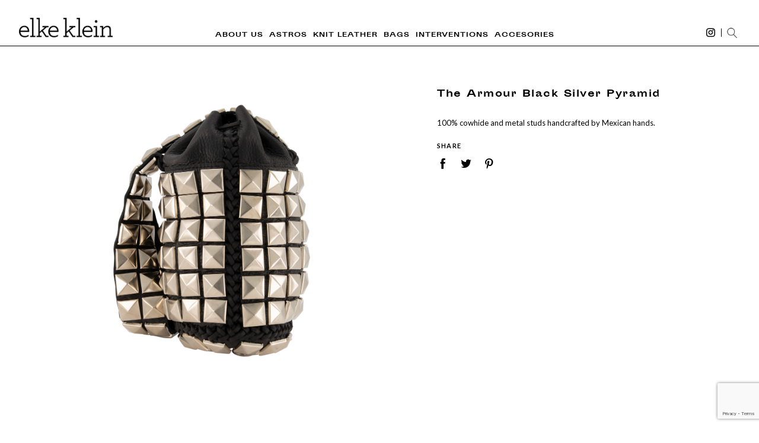

--- FILE ---
content_type: text/html; charset=UTF-8
request_url: https://elkeklein.com/en/producto/the-armour-black-silver-pyramid/
body_size: 32194
content:
    <!DOCTYPE html>
    <html lang="en">
        <head>
            <meta charset="UTF-8" />
            <meta name="lang" content="en" />
            <meta http-equiv="X-UA-Compatible" content="IE=edge">
            <meta name="format-detection" content="address=no,email=no,telephone=no">
            <meta name="viewport" content="width=device-width, initial-scale=1.0 user-scalable=no">
            <meta name="theme-color" content="#555">
            <meta name="description" content="100% cowhide and metal studs handcrafted by Mexican hands.">
            <meta name="DC.title" lang="en" content="The Armour Black Silver Pyramid - Elke Klein" />
            <meta name="DC.description" lang="en" content="100% cowhide and metal studs handcrafted by Mexican hands." />
            <meta name="DC.creator" content="Elke Klein" />
            <meta name="DC.language" content="en" />
            <meta property="og:title" content="The Armour Black Silver Pyramid - Elke Klein"/>
            <meta property="og:description" content="100% cowhide and metal studs handcrafted by Mexican hands."/>
            <meta property="og:image" content="https://elkeklein.com/wp-content/uploads/2021/11/051.png"/>
            <meta property="og:image:width" content="150"/>
            <meta property="og:image:height" content="150"/>
            <meta property="og:url" content="https://elkeklein.com/en/producto/the-armour-black-silver-pyramid/" />
            <meta property="og:site_name" content="Elke Klein"/>
            <meta property="og:type" content="website"/>

            <title>The Armour Black Silver Pyramid - Elke Klein</title>

            <link rel="preconnect" href="//fonts.gstatic.com">
            <link rel="canonical" href="https://elkeklein.com/en/producto/the-armour-black-silver-pyramid/" />
            <link rel="shortcut icon" type="" href="https://elkeklein.com/wp-content/themes/elkeklein/elkeklein-master/img/favicon.png">

                        <meta name='robots' content='max-image-preview:large' />
<style id='wp-img-auto-sizes-contain-inline-css' type='text/css'>
img:is([sizes=auto i],[sizes^="auto," i]){contain-intrinsic-size:3000px 1500px}
/*# sourceURL=wp-img-auto-sizes-contain-inline-css */
</style>
<style id='classic-theme-styles-inline-css' type='text/css'>
/*! This file is auto-generated */
.wp-block-button__link{color:#fff;background-color:#32373c;border-radius:9999px;box-shadow:none;text-decoration:none;padding:calc(.667em + 2px) calc(1.333em + 2px);font-size:1.125em}.wp-block-file__button{background:#32373c;color:#fff;text-decoration:none}
/*# sourceURL=/wp-includes/css/classic-themes.min.css */
</style>
<link rel='stylesheet' id='woocommerce-layout-css' href='https://elkeklein.com/wp-content/plugins/woocommerce/assets/css/woocommerce-layout.css?ver=10.4.3' type='text/css' media='all' />
<link rel='stylesheet' id='woocommerce-smallscreen-css' href='https://elkeklein.com/wp-content/plugins/woocommerce/assets/css/woocommerce-smallscreen.css?ver=10.4.3' type='text/css' media='only screen and (max-width: 768px)' />
<link rel='stylesheet' id='woocommerce-general-css' href='https://elkeklein.com/wp-content/plugins/woocommerce/assets/css/woocommerce.css?ver=10.4.3' type='text/css' media='all' />
<style id='woocommerce-inline-inline-css' type='text/css'>
.woocommerce form .form-row .required { visibility: visible; }
/*# sourceURL=woocommerce-inline-inline-css */
</style>
<link rel='stylesheet' id='Lato-css' href='//fonts.googleapis.com/css2?family=Lato%3Aital%2Cwght%400%2C100%3B0%2C300%3B0%2C400%3B0%2C700%3B0%2C900%3B1%2C100%3B1%2C300%3B1%2C400%3B1%2C700%3B1%2C900&#038;display=swap&#038;ver=6.9' type='text/css' media='all' />
<link rel='stylesheet' id='flickity-css' href='https://elkeklein.com/wp-content/themes/elkeklein/elkeklein-master/Theme/css/flickity.min.css?ver=6.9' type='text/css' media='all' />
<link rel='stylesheet' id='style-css' href='https://elkeklein.com/wp-content/themes/elkeklein/elkeklein-master/Theme/css/style.css?v=1769119377&#038;ver=6.9' type='text/css' media='all' />
<link rel='stylesheet' id='responsive-css' href='https://elkeklein.com/wp-content/themes/elkeklein/elkeklein-master/Theme/css/responsive.css?v=1769119377&#038;ver=6.9' type='text/css' media='all' />
<script type="text/javascript" src="https://elkeklein.com/wp-content/themes/elkeklein/elkeklein-master/Theme/js/jquery.min.js?ver=6.9" id="jquery-js"></script>
<script type="text/javascript" src="https://elkeklein.com/wp-content/plugins/woocommerce/assets/js/jquery-blockui/jquery.blockUI.min.js?ver=2.7.0-wc.10.4.3" id="wc-jquery-blockui-js" defer="defer" data-wp-strategy="defer"></script>
<script type="text/javascript" id="wc-add-to-cart-js-extra">
/* <![CDATA[ */
var wc_add_to_cart_params = {"ajax_url":"/wp-admin/admin-ajax.php","wc_ajax_url":"/en/?wc-ajax=%%endpoint%%","i18n_view_cart":"View cart","cart_url":"https://elkeklein.com/en","is_cart":"","cart_redirect_after_add":"no"};
//# sourceURL=wc-add-to-cart-js-extra
/* ]]> */
</script>
<script type="text/javascript" src="https://elkeklein.com/wp-content/plugins/woocommerce/assets/js/frontend/add-to-cart.min.js?ver=10.4.3" id="wc-add-to-cart-js" defer="defer" data-wp-strategy="defer"></script>
<script type="text/javascript" id="wc-single-product-js-extra">
/* <![CDATA[ */
var wc_single_product_params = {"i18n_required_rating_text":"Please select a rating","i18n_rating_options":["1 of 5 stars","2 of 5 stars","3 of 5 stars","4 of 5 stars","5 of 5 stars"],"i18n_product_gallery_trigger_text":"View full-screen image gallery","review_rating_required":"yes","flexslider":{"rtl":false,"animation":"slide","smoothHeight":true,"directionNav":false,"controlNav":"thumbnails","slideshow":false,"animationSpeed":500,"animationLoop":false,"allowOneSlide":false},"zoom_enabled":"","zoom_options":[],"photoswipe_enabled":"","photoswipe_options":{"shareEl":false,"closeOnScroll":false,"history":false,"hideAnimationDuration":0,"showAnimationDuration":0},"flexslider_enabled":""};
//# sourceURL=wc-single-product-js-extra
/* ]]> */
</script>
<script type="text/javascript" src="https://elkeklein.com/wp-content/plugins/woocommerce/assets/js/frontend/single-product.min.js?ver=10.4.3" id="wc-single-product-js" defer="defer" data-wp-strategy="defer"></script>
<script type="text/javascript" src="https://elkeklein.com/wp-content/plugins/woocommerce/assets/js/js-cookie/js.cookie.min.js?ver=2.1.4-wc.10.4.3" id="wc-js-cookie-js" defer="defer" data-wp-strategy="defer"></script>
<script type="text/javascript" id="woocommerce-js-extra">
/* <![CDATA[ */
var woocommerce_params = {"ajax_url":"/wp-admin/admin-ajax.php","wc_ajax_url":"/en/?wc-ajax=%%endpoint%%","i18n_password_show":"Show password","i18n_password_hide":"Hide password"};
//# sourceURL=woocommerce-js-extra
/* ]]> */
</script>
<script type="text/javascript" src="https://elkeklein.com/wp-content/plugins/woocommerce/assets/js/frontend/woocommerce.min.js?ver=10.4.3" id="woocommerce-js" defer="defer" data-wp-strategy="defer"></script>
<script type="text/javascript" src="https://elkeklein.com/wp-content/themes/elkeklein/elkeklein-master/Theme/js/flickity.pkgd.min.js?ver=6.9" id="flickity-js"></script>
<script type="text/javascript" src="https://elkeklein.com/wp-content/themes/elkeklein/elkeklein-master/Theme/js/input_number.js?ver=6.9" id="input_number-js"></script>
<script type="text/javascript" src="https://elkeklein.com/wp-content/themes/elkeklein/elkeklein-master/Theme/js/cookies.min.js?ver=6.9" id="cookies-js"></script>
<script type="text/javascript" src="https://elkeklein.com/wp-content/themes/elkeklein/elkeklein-master/Theme/js/code.js?v=1769119377&amp;ver=6.9" id="code-js"></script>
<script type="text/javascript" src="https://elkeklein.com/wp-content/themes/elkeklein/elkeklein-master/Theme/js/elkeklein.js?v=1769119377&amp;ver=6.9" id="elkeklein-js"></script>
<script type="text/javascript" id="elkeklein-js-after">
/* <![CDATA[ */
ElkeKlein.url = "https:\/\/elkeklein.com\/en\/producto\/the-armour-black-silver-pyramid\/";
ElkeKlein.adminURL = "https:\/\/elkeklein.com\/wp-admin\/";
ElkeKlein.templateURL = "https:\/\/elkeklein.com\/wp-content\/themes\/elkeklein\/elkeklein-master\/";
ElkeKlein.ajaxURL = 'https://elkeklein.com/wp-admin/admin-ajax.php';
ElkeKlein.language = {"alert_recaptcha_expired":"The reCaptcha has expired. Try again.","alert_recaptcha_error":"There was an error with reCaptcha."};
ElkeKlein.reCaptchaSiteKey = '6LdV_wseAAAAALSgd_59DLwULeNRMyISR2XJXzrT';
//# sourceURL=elkeklein-js-after
/* ]]> */
</script>
<link rel="canonical" href="https://elkeklein.com/en/producto/the-armour-black-silver-pyramid/" />
<link rel='shortlink' href='https://elkeklein.com/en/?p=387' />
<style>
.qtranxs_flag_es {background-image: url(https://des.dupla.mx/elkeklein/wp-content/plugins/qtranslate-xt/flags/es.png); background-repeat: no-repeat;}
.qtranxs_flag_en {background-image: url(https://des.dupla.mx/elkeklein/wp-content/plugins/qtranslate-xt/flags/gb.png); background-repeat: no-repeat;}
</style>
<link hreflang="es" href="https://elkeklein.com/es/producto/the-armour-black-silver-pyramid/" rel="alternate" />
<link hreflang="en" href="https://elkeklein.com/en/producto/the-armour-black-silver-pyramid/" rel="alternate" />
<link hreflang="x-default" href="https://elkeklein.com/producto/the-armour-black-silver-pyramid/" rel="alternate" />
<meta name="generator" content="qTranslate-XT 3.12.0" />
	<noscript><style>.woocommerce-product-gallery{ opacity: 1 !important; }</style></noscript>
			<style type="text/css" id="wp-custom-css">
			
div.astros {
		line-height: 200%;
		width:100%;
	  display: grid;
		grid-template-columns: repeat(4, 1fr);
		grid-gap: 0 1rem;
}
div.astros .astros-txt p {
	max-width:100%;
	font-size:1.2rem;
	font-weight:300;
	letter-spacing:0.05rem;
	margin: 0 1rem;
	text-align:justify;
}
.astros-txt p strong {
	text-align:center;
}		</style>
		        <link rel='stylesheet' id='wc-blocks-style-css' href='https://elkeklein.com/wp-content/plugins/woocommerce/assets/client/blocks/wc-blocks.css?ver=wc-10.4.3' type='text/css' media='all' />
<style id='global-styles-inline-css' type='text/css'>
:root{--wp--preset--aspect-ratio--square: 1;--wp--preset--aspect-ratio--4-3: 4/3;--wp--preset--aspect-ratio--3-4: 3/4;--wp--preset--aspect-ratio--3-2: 3/2;--wp--preset--aspect-ratio--2-3: 2/3;--wp--preset--aspect-ratio--16-9: 16/9;--wp--preset--aspect-ratio--9-16: 9/16;--wp--preset--color--black: #000000;--wp--preset--color--cyan-bluish-gray: #abb8c3;--wp--preset--color--white: #ffffff;--wp--preset--color--pale-pink: #f78da7;--wp--preset--color--vivid-red: #cf2e2e;--wp--preset--color--luminous-vivid-orange: #ff6900;--wp--preset--color--luminous-vivid-amber: #fcb900;--wp--preset--color--light-green-cyan: #7bdcb5;--wp--preset--color--vivid-green-cyan: #00d084;--wp--preset--color--pale-cyan-blue: #8ed1fc;--wp--preset--color--vivid-cyan-blue: #0693e3;--wp--preset--color--vivid-purple: #9b51e0;--wp--preset--gradient--vivid-cyan-blue-to-vivid-purple: linear-gradient(135deg,rgb(6,147,227) 0%,rgb(155,81,224) 100%);--wp--preset--gradient--light-green-cyan-to-vivid-green-cyan: linear-gradient(135deg,rgb(122,220,180) 0%,rgb(0,208,130) 100%);--wp--preset--gradient--luminous-vivid-amber-to-luminous-vivid-orange: linear-gradient(135deg,rgb(252,185,0) 0%,rgb(255,105,0) 100%);--wp--preset--gradient--luminous-vivid-orange-to-vivid-red: linear-gradient(135deg,rgb(255,105,0) 0%,rgb(207,46,46) 100%);--wp--preset--gradient--very-light-gray-to-cyan-bluish-gray: linear-gradient(135deg,rgb(238,238,238) 0%,rgb(169,184,195) 100%);--wp--preset--gradient--cool-to-warm-spectrum: linear-gradient(135deg,rgb(74,234,220) 0%,rgb(151,120,209) 20%,rgb(207,42,186) 40%,rgb(238,44,130) 60%,rgb(251,105,98) 80%,rgb(254,248,76) 100%);--wp--preset--gradient--blush-light-purple: linear-gradient(135deg,rgb(255,206,236) 0%,rgb(152,150,240) 100%);--wp--preset--gradient--blush-bordeaux: linear-gradient(135deg,rgb(254,205,165) 0%,rgb(254,45,45) 50%,rgb(107,0,62) 100%);--wp--preset--gradient--luminous-dusk: linear-gradient(135deg,rgb(255,203,112) 0%,rgb(199,81,192) 50%,rgb(65,88,208) 100%);--wp--preset--gradient--pale-ocean: linear-gradient(135deg,rgb(255,245,203) 0%,rgb(182,227,212) 50%,rgb(51,167,181) 100%);--wp--preset--gradient--electric-grass: linear-gradient(135deg,rgb(202,248,128) 0%,rgb(113,206,126) 100%);--wp--preset--gradient--midnight: linear-gradient(135deg,rgb(2,3,129) 0%,rgb(40,116,252) 100%);--wp--preset--font-size--small: 13px;--wp--preset--font-size--medium: 20px;--wp--preset--font-size--large: 36px;--wp--preset--font-size--x-large: 42px;--wp--preset--spacing--20: 0.44rem;--wp--preset--spacing--30: 0.67rem;--wp--preset--spacing--40: 1rem;--wp--preset--spacing--50: 1.5rem;--wp--preset--spacing--60: 2.25rem;--wp--preset--spacing--70: 3.38rem;--wp--preset--spacing--80: 5.06rem;--wp--preset--shadow--natural: 6px 6px 9px rgba(0, 0, 0, 0.2);--wp--preset--shadow--deep: 12px 12px 50px rgba(0, 0, 0, 0.4);--wp--preset--shadow--sharp: 6px 6px 0px rgba(0, 0, 0, 0.2);--wp--preset--shadow--outlined: 6px 6px 0px -3px rgb(255, 255, 255), 6px 6px rgb(0, 0, 0);--wp--preset--shadow--crisp: 6px 6px 0px rgb(0, 0, 0);}:where(.is-layout-flex){gap: 0.5em;}:where(.is-layout-grid){gap: 0.5em;}body .is-layout-flex{display: flex;}.is-layout-flex{flex-wrap: wrap;align-items: center;}.is-layout-flex > :is(*, div){margin: 0;}body .is-layout-grid{display: grid;}.is-layout-grid > :is(*, div){margin: 0;}:where(.wp-block-columns.is-layout-flex){gap: 2em;}:where(.wp-block-columns.is-layout-grid){gap: 2em;}:where(.wp-block-post-template.is-layout-flex){gap: 1.25em;}:where(.wp-block-post-template.is-layout-grid){gap: 1.25em;}.has-black-color{color: var(--wp--preset--color--black) !important;}.has-cyan-bluish-gray-color{color: var(--wp--preset--color--cyan-bluish-gray) !important;}.has-white-color{color: var(--wp--preset--color--white) !important;}.has-pale-pink-color{color: var(--wp--preset--color--pale-pink) !important;}.has-vivid-red-color{color: var(--wp--preset--color--vivid-red) !important;}.has-luminous-vivid-orange-color{color: var(--wp--preset--color--luminous-vivid-orange) !important;}.has-luminous-vivid-amber-color{color: var(--wp--preset--color--luminous-vivid-amber) !important;}.has-light-green-cyan-color{color: var(--wp--preset--color--light-green-cyan) !important;}.has-vivid-green-cyan-color{color: var(--wp--preset--color--vivid-green-cyan) !important;}.has-pale-cyan-blue-color{color: var(--wp--preset--color--pale-cyan-blue) !important;}.has-vivid-cyan-blue-color{color: var(--wp--preset--color--vivid-cyan-blue) !important;}.has-vivid-purple-color{color: var(--wp--preset--color--vivid-purple) !important;}.has-black-background-color{background-color: var(--wp--preset--color--black) !important;}.has-cyan-bluish-gray-background-color{background-color: var(--wp--preset--color--cyan-bluish-gray) !important;}.has-white-background-color{background-color: var(--wp--preset--color--white) !important;}.has-pale-pink-background-color{background-color: var(--wp--preset--color--pale-pink) !important;}.has-vivid-red-background-color{background-color: var(--wp--preset--color--vivid-red) !important;}.has-luminous-vivid-orange-background-color{background-color: var(--wp--preset--color--luminous-vivid-orange) !important;}.has-luminous-vivid-amber-background-color{background-color: var(--wp--preset--color--luminous-vivid-amber) !important;}.has-light-green-cyan-background-color{background-color: var(--wp--preset--color--light-green-cyan) !important;}.has-vivid-green-cyan-background-color{background-color: var(--wp--preset--color--vivid-green-cyan) !important;}.has-pale-cyan-blue-background-color{background-color: var(--wp--preset--color--pale-cyan-blue) !important;}.has-vivid-cyan-blue-background-color{background-color: var(--wp--preset--color--vivid-cyan-blue) !important;}.has-vivid-purple-background-color{background-color: var(--wp--preset--color--vivid-purple) !important;}.has-black-border-color{border-color: var(--wp--preset--color--black) !important;}.has-cyan-bluish-gray-border-color{border-color: var(--wp--preset--color--cyan-bluish-gray) !important;}.has-white-border-color{border-color: var(--wp--preset--color--white) !important;}.has-pale-pink-border-color{border-color: var(--wp--preset--color--pale-pink) !important;}.has-vivid-red-border-color{border-color: var(--wp--preset--color--vivid-red) !important;}.has-luminous-vivid-orange-border-color{border-color: var(--wp--preset--color--luminous-vivid-orange) !important;}.has-luminous-vivid-amber-border-color{border-color: var(--wp--preset--color--luminous-vivid-amber) !important;}.has-light-green-cyan-border-color{border-color: var(--wp--preset--color--light-green-cyan) !important;}.has-vivid-green-cyan-border-color{border-color: var(--wp--preset--color--vivid-green-cyan) !important;}.has-pale-cyan-blue-border-color{border-color: var(--wp--preset--color--pale-cyan-blue) !important;}.has-vivid-cyan-blue-border-color{border-color: var(--wp--preset--color--vivid-cyan-blue) !important;}.has-vivid-purple-border-color{border-color: var(--wp--preset--color--vivid-purple) !important;}.has-vivid-cyan-blue-to-vivid-purple-gradient-background{background: var(--wp--preset--gradient--vivid-cyan-blue-to-vivid-purple) !important;}.has-light-green-cyan-to-vivid-green-cyan-gradient-background{background: var(--wp--preset--gradient--light-green-cyan-to-vivid-green-cyan) !important;}.has-luminous-vivid-amber-to-luminous-vivid-orange-gradient-background{background: var(--wp--preset--gradient--luminous-vivid-amber-to-luminous-vivid-orange) !important;}.has-luminous-vivid-orange-to-vivid-red-gradient-background{background: var(--wp--preset--gradient--luminous-vivid-orange-to-vivid-red) !important;}.has-very-light-gray-to-cyan-bluish-gray-gradient-background{background: var(--wp--preset--gradient--very-light-gray-to-cyan-bluish-gray) !important;}.has-cool-to-warm-spectrum-gradient-background{background: var(--wp--preset--gradient--cool-to-warm-spectrum) !important;}.has-blush-light-purple-gradient-background{background: var(--wp--preset--gradient--blush-light-purple) !important;}.has-blush-bordeaux-gradient-background{background: var(--wp--preset--gradient--blush-bordeaux) !important;}.has-luminous-dusk-gradient-background{background: var(--wp--preset--gradient--luminous-dusk) !important;}.has-pale-ocean-gradient-background{background: var(--wp--preset--gradient--pale-ocean) !important;}.has-electric-grass-gradient-background{background: var(--wp--preset--gradient--electric-grass) !important;}.has-midnight-gradient-background{background: var(--wp--preset--gradient--midnight) !important;}.has-small-font-size{font-size: var(--wp--preset--font-size--small) !important;}.has-medium-font-size{font-size: var(--wp--preset--font-size--medium) !important;}.has-large-font-size{font-size: var(--wp--preset--font-size--large) !important;}.has-x-large-font-size{font-size: var(--wp--preset--font-size--x-large) !important;}
/*# sourceURL=global-styles-inline-css */
</style>
</head>
                <body class="h_line">
                <header>
        <div class="header_int">
            <div class="hi">
                <div class="logo">
                    <a href="https://elkeklein.com/en/"><img src="https://elkeklein.com/wp-content/themes/elkeklein/elkeklein-master/Theme/img/logo_elke.png"></a>
                </div>
                                    <div class="menu">
                        <nav class="menu_int">
                                                            <a href="https://elkeklein.com/en/about/" class="item">ABOUT US</a>
                                                            <a href="https://elkeklein.com/en/astros/" class="item">ASTROS</a>
                                                            <a href="https://elkeklein.com/en/tienda/knit-leather/" class="item">KNIT LEATHER</a>
                                                            <a href="https://elkeklein.com/en/tienda/bags/" class="item">BAGS</a>
                                                            <a href="https://elkeklein.com/en/tienda/interventions/" class="item">INTERVENTIONS</a>
                                                            <a href="https://elkeklein.com/en/tienda/accessories/" class="item">ACCESORIES</a>
                                                    </nav>
                    </div>
                                <div class="m_menu">
                    <a href="https://www.instagram.com/elke_klein_/" target="_blank" class="instagram"><span></span></a>
                    <a href="https://elkeklein.com/en" class="shop"><span>0</span></a>
                    <div class="lupa"></div>
                    <div class="btn_responsive">
                        <div class="btn_r_int"></div>
                    </div>
                </div>
            </div>
            <div class="buscador">
                <div class="cerrar"></div>
                <form action="https://elkeklein.com/en/" method="GET">
                    <label>What do you want to search for?</label>
                    <input type="text" placeholder="search" name="s">
                </form>
            </div>
        </div>
    </header>    <div class="wrapper">
        <div class="act_menu"></div>
                                <section class="product s_producto">
                            <div class="content">
                                <div class="sp_info_title_r">
                                    <h1 class="title">The Armour Black Silver Pyramid</h1>
                                    <p class="price">Out of stock</p>
                                                                    </div>
                                <div class="add_bag_rp">
                                    <div class="tallas">
                                        <form method="POST">
                                            <input name="action" type="hidden" value="cart_add">
                                            <input name="product_id" type="hidden" value="387">
                                                                                    </form>
                                    </div>
                                </div>
                                <div class="sp_info">
                                    <div class="p_info">
                                        <div class="sp_info_title_r_int">
                                            <h1 class="title">The Armour Black Silver Pyramid</h1>
                                            <p class="price">Out of stock</p>
                                                                                    </div>
                                        <div class="content_desc">
                                            <p>100% cowhide and metal studs handcrafted by Mexican hands.</p>
                                        </div>
                                        <div class="tallas">
                                            <form method="POST">
                                                <input name="action" type="hidden" value="cart_add">
                                                <input name="product_id" type="hidden" value="387">
                                                                                            </form>
                                        </div>
                                        
                                        <div class="share">
                                            <h4>Share</h4>
                                            <a onclick="window.open(this.getAttribute('href'),'sharer','toolbar=0,status=0,width=600,height=400'); return false;" href="https://www.facebook.com/sharer/sharer.php?u=https%3A%2F%2Felkeklein.com%2Fen%2Fproducto%2Fthe-armour-black-silver-pyramid%2F"><span class="icon fb"></span></a>
                                            <a onclick="window.open(this.getAttribute('href'),'sharer','toolbar=0,status=0,width=600,height=400'); return false;" href="https://twitter.com/intent/tweet?text=https%3A%2F%2Felkeklein.com%2Fen%2Fproducto%2Fthe-armour-black-silver-pyramid%2F"><span class="icon tw"></span></a>
                                            <a onclick="window.open(this.getAttribute('href'),'sharer','toolbar=0,status=0,width=600,height=400'); return false;" href="http://pinterest.com/pin/create/button/?url=https%3A%2F%2Felkeklein.com%2Fen%2Fproducto%2Fthe-armour-black-silver-pyramid%2F&media=https%3A%2F%2Felkeklein.com%2Fwp-content%2Fuploads%2F2021%2F11%2F051.png&description="><span class="icon pt"></span></a>
                                        </div>
                                    </div>
                                </div>
                                                                    <div class="sp_img">
                                                                                    <img src="https://elkeklein.com/wp-content/uploads/2021/11/051.png">
                                                                                    <img src="https://elkeklein.com/wp-content/uploads/2021/11/052.png">
                                                                                    <img src="https://elkeklein.com/wp-content/uploads/2021/11/05.png">
                                                                                    <img src="https://elkeklein.com/wp-content/uploads/2021/11/053.png">
                                                                            </div>
                                                            </div>
                        </section>
                                        <section class="newsletter">
            <div class="content">
                <form id="newsletterForm" action="https://elkeklein.com/wp-admin/admin-ajax.php" method="POST">
                    <input name="action" type="hidden" value="newsletter">
                    <h2>SUBSCRIBE TO OUR NEWSLETTER</h2>
                    <fieldset>
                        <p class="alert alert-static alert-success" style="display: none;">You have successfully registered to our newsletter.</p>
                        <p class="alert alert-static alert-info" style="display: none;">Subscribing...</p>
                        <input class="mail" name="newsletter_email" placeholder="EMAIL" required type="email">
                        <button class="btn" type="submit">SUBSCRIBE</button>
                    </fieldset>
                    <div class="reCaptcha"></div>
                    <div class="info_news">
                        <p>By registering, we will process your information according to our privacy policy. You can unsubscribe anytime.</p>
                    </div>
                </form>
            </div>
        </section>
    </div>
            <!--<div class="over_alert">
                <div class="oa_int">
                    <div class="ao_d_cerrar"></div>
                    <div class="ao_cube">
                        <div class="cerrar"></div>
                        <h3>AVISOS</h3>
                        <p>Por favor selecciona una talla</p>
                    </div>
                </div>
            </div>-->
            <footer>
                <div class="footer_int">
                    <div class="c_col">
                        <h2>elke klein © 2026</h2>
                    </div>
                   
                                            <div class="c_col">
                            <nav>
                                                                    <a href="https://elkeklein.com/en/about/" class="f_item">ABOUT US</a>
                                                                    <a href="https://elkeklein.com/en/astros/" class="f_item">ASTROS</a>
                                                                    <a href="https://elkeklein.com/en/tienda/knit-leather/" class="f_item">KNIT LEATHER</a>
                                                                    <a href="https://elkeklein.com/en/tienda/bags/" class="f_item">BAGS</a>
                                                                    <a href="https://elkeklein.com/en/tienda/interventions/" class="f_item">INTERVENTIONS</a>
                                                                    <a href="https://elkeklein.com/en/tienda/accessories/" class="f_item">ACCESORIES</a>
                                                            </nav>
                        </div>
                                        <div class="c_col">
                        <nav>
                                                                                                <a href="https://elkeklein.com/en/about/" class="f_item">ABOUT US</a>
                                                                    <a href="https://instagram.com/" class="f_item">INSTAGRAM</a>
                                                                                        <a href="mailto:info@elkeklein.com" class="f_item">INFO@ELKEKLEIN.COM</a>
                        </nav>
                    </div>
                    <div class="c_col">
                        <nav class="idioma">
                            <a href="https://elkeklein.com/es/producto/the-armour-black-silver-pyramid/">Español</a>
                        </nav>
                        <div class="f_fila">
                            <span class="tj"><img src="https://elkeklein.com/wp-content/themes/elkeklein/elkeklein-master/Theme/img/tj/01.png"></span>
                            <span class="tj"><img src="https://elkeklein.com/wp-content/themes/elkeklein/elkeklein-master/Theme/img/tj/02.png"></span>
                            <span class="tj"><img src="https://elkeklein.com/wp-content/themes/elkeklein/elkeklein-master/Theme/img/tj/04.png"></span>
                            <span class="tj"><img src="https://elkeklein.com/wp-content/themes/elkeklein/elkeklein-master/Theme/img/tj/05.png"></span>
                        </div>
                    </div>
                    <div class="footer_f">
                        <a href="https://www.dupla.mx/" target="_blank" class="dupla">&lt;&#47; dupla &gt;</a>
                    </div>
                </div>
            </footer>
            <script type="speculationrules">
{"prefetch":[{"source":"document","where":{"and":[{"href_matches":"/en/*"},{"not":{"href_matches":["/wp-*.php","/wp-admin/*","/wp-content/uploads/*","/wp-content/*","/wp-content/plugins/*","/wp-content/themes/elkeklein/elkeklein-master/*","/en/*\\?(.+)"]}},{"not":{"selector_matches":"a[rel~=\"nofollow\"]"}},{"not":{"selector_matches":".no-prefetch, .no-prefetch a"}}]},"eagerness":"conservative"}]}
</script>
<script type="text/javascript" src="//www.google.com/recaptcha/api.js?onload=reCaptchaLoad&amp;render=explicit&amp;ver=6.9" id="recaptcha-js"></script>
<script type="text/javascript" src="https://elkeklein.com/wp-content/plugins/woocommerce/assets/js/sourcebuster/sourcebuster.min.js?ver=10.4.3" id="sourcebuster-js-js"></script>
<script type="text/javascript" id="wc-order-attribution-js-extra">
/* <![CDATA[ */
var wc_order_attribution = {"params":{"lifetime":1.0000000000000000818030539140313095458623138256371021270751953125e-5,"session":30,"base64":false,"ajaxurl":"https://elkeklein.com/wp-admin/admin-ajax.php","prefix":"wc_order_attribution_","allowTracking":true},"fields":{"source_type":"current.typ","referrer":"current_add.rf","utm_campaign":"current.cmp","utm_source":"current.src","utm_medium":"current.mdm","utm_content":"current.cnt","utm_id":"current.id","utm_term":"current.trm","utm_source_platform":"current.plt","utm_creative_format":"current.fmt","utm_marketing_tactic":"current.tct","session_entry":"current_add.ep","session_start_time":"current_add.fd","session_pages":"session.pgs","session_count":"udata.vst","user_agent":"udata.uag"}};
//# sourceURL=wc-order-attribution-js-extra
/* ]]> */
</script>
<script type="text/javascript" src="https://elkeklein.com/wp-content/plugins/woocommerce/assets/js/frontend/order-attribution.min.js?ver=10.4.3" id="wc-order-attribution-js"></script>
        </body>
    </html>


--- FILE ---
content_type: text/html; charset=utf-8
request_url: https://www.google.com/recaptcha/api2/anchor?ar=1&k=6LdV_wseAAAAALSgd_59DLwULeNRMyISR2XJXzrT&co=aHR0cHM6Ly9lbGtla2xlaW4uY29tOjQ0Mw..&hl=en&v=PoyoqOPhxBO7pBk68S4YbpHZ&size=invisible&anchor-ms=20000&execute-ms=30000&cb=vkdx84mpgoqi
body_size: 49533
content:
<!DOCTYPE HTML><html dir="ltr" lang="en"><head><meta http-equiv="Content-Type" content="text/html; charset=UTF-8">
<meta http-equiv="X-UA-Compatible" content="IE=edge">
<title>reCAPTCHA</title>
<style type="text/css">
/* cyrillic-ext */
@font-face {
  font-family: 'Roboto';
  font-style: normal;
  font-weight: 400;
  font-stretch: 100%;
  src: url(//fonts.gstatic.com/s/roboto/v48/KFO7CnqEu92Fr1ME7kSn66aGLdTylUAMa3GUBHMdazTgWw.woff2) format('woff2');
  unicode-range: U+0460-052F, U+1C80-1C8A, U+20B4, U+2DE0-2DFF, U+A640-A69F, U+FE2E-FE2F;
}
/* cyrillic */
@font-face {
  font-family: 'Roboto';
  font-style: normal;
  font-weight: 400;
  font-stretch: 100%;
  src: url(//fonts.gstatic.com/s/roboto/v48/KFO7CnqEu92Fr1ME7kSn66aGLdTylUAMa3iUBHMdazTgWw.woff2) format('woff2');
  unicode-range: U+0301, U+0400-045F, U+0490-0491, U+04B0-04B1, U+2116;
}
/* greek-ext */
@font-face {
  font-family: 'Roboto';
  font-style: normal;
  font-weight: 400;
  font-stretch: 100%;
  src: url(//fonts.gstatic.com/s/roboto/v48/KFO7CnqEu92Fr1ME7kSn66aGLdTylUAMa3CUBHMdazTgWw.woff2) format('woff2');
  unicode-range: U+1F00-1FFF;
}
/* greek */
@font-face {
  font-family: 'Roboto';
  font-style: normal;
  font-weight: 400;
  font-stretch: 100%;
  src: url(//fonts.gstatic.com/s/roboto/v48/KFO7CnqEu92Fr1ME7kSn66aGLdTylUAMa3-UBHMdazTgWw.woff2) format('woff2');
  unicode-range: U+0370-0377, U+037A-037F, U+0384-038A, U+038C, U+038E-03A1, U+03A3-03FF;
}
/* math */
@font-face {
  font-family: 'Roboto';
  font-style: normal;
  font-weight: 400;
  font-stretch: 100%;
  src: url(//fonts.gstatic.com/s/roboto/v48/KFO7CnqEu92Fr1ME7kSn66aGLdTylUAMawCUBHMdazTgWw.woff2) format('woff2');
  unicode-range: U+0302-0303, U+0305, U+0307-0308, U+0310, U+0312, U+0315, U+031A, U+0326-0327, U+032C, U+032F-0330, U+0332-0333, U+0338, U+033A, U+0346, U+034D, U+0391-03A1, U+03A3-03A9, U+03B1-03C9, U+03D1, U+03D5-03D6, U+03F0-03F1, U+03F4-03F5, U+2016-2017, U+2034-2038, U+203C, U+2040, U+2043, U+2047, U+2050, U+2057, U+205F, U+2070-2071, U+2074-208E, U+2090-209C, U+20D0-20DC, U+20E1, U+20E5-20EF, U+2100-2112, U+2114-2115, U+2117-2121, U+2123-214F, U+2190, U+2192, U+2194-21AE, U+21B0-21E5, U+21F1-21F2, U+21F4-2211, U+2213-2214, U+2216-22FF, U+2308-230B, U+2310, U+2319, U+231C-2321, U+2336-237A, U+237C, U+2395, U+239B-23B7, U+23D0, U+23DC-23E1, U+2474-2475, U+25AF, U+25B3, U+25B7, U+25BD, U+25C1, U+25CA, U+25CC, U+25FB, U+266D-266F, U+27C0-27FF, U+2900-2AFF, U+2B0E-2B11, U+2B30-2B4C, U+2BFE, U+3030, U+FF5B, U+FF5D, U+1D400-1D7FF, U+1EE00-1EEFF;
}
/* symbols */
@font-face {
  font-family: 'Roboto';
  font-style: normal;
  font-weight: 400;
  font-stretch: 100%;
  src: url(//fonts.gstatic.com/s/roboto/v48/KFO7CnqEu92Fr1ME7kSn66aGLdTylUAMaxKUBHMdazTgWw.woff2) format('woff2');
  unicode-range: U+0001-000C, U+000E-001F, U+007F-009F, U+20DD-20E0, U+20E2-20E4, U+2150-218F, U+2190, U+2192, U+2194-2199, U+21AF, U+21E6-21F0, U+21F3, U+2218-2219, U+2299, U+22C4-22C6, U+2300-243F, U+2440-244A, U+2460-24FF, U+25A0-27BF, U+2800-28FF, U+2921-2922, U+2981, U+29BF, U+29EB, U+2B00-2BFF, U+4DC0-4DFF, U+FFF9-FFFB, U+10140-1018E, U+10190-1019C, U+101A0, U+101D0-101FD, U+102E0-102FB, U+10E60-10E7E, U+1D2C0-1D2D3, U+1D2E0-1D37F, U+1F000-1F0FF, U+1F100-1F1AD, U+1F1E6-1F1FF, U+1F30D-1F30F, U+1F315, U+1F31C, U+1F31E, U+1F320-1F32C, U+1F336, U+1F378, U+1F37D, U+1F382, U+1F393-1F39F, U+1F3A7-1F3A8, U+1F3AC-1F3AF, U+1F3C2, U+1F3C4-1F3C6, U+1F3CA-1F3CE, U+1F3D4-1F3E0, U+1F3ED, U+1F3F1-1F3F3, U+1F3F5-1F3F7, U+1F408, U+1F415, U+1F41F, U+1F426, U+1F43F, U+1F441-1F442, U+1F444, U+1F446-1F449, U+1F44C-1F44E, U+1F453, U+1F46A, U+1F47D, U+1F4A3, U+1F4B0, U+1F4B3, U+1F4B9, U+1F4BB, U+1F4BF, U+1F4C8-1F4CB, U+1F4D6, U+1F4DA, U+1F4DF, U+1F4E3-1F4E6, U+1F4EA-1F4ED, U+1F4F7, U+1F4F9-1F4FB, U+1F4FD-1F4FE, U+1F503, U+1F507-1F50B, U+1F50D, U+1F512-1F513, U+1F53E-1F54A, U+1F54F-1F5FA, U+1F610, U+1F650-1F67F, U+1F687, U+1F68D, U+1F691, U+1F694, U+1F698, U+1F6AD, U+1F6B2, U+1F6B9-1F6BA, U+1F6BC, U+1F6C6-1F6CF, U+1F6D3-1F6D7, U+1F6E0-1F6EA, U+1F6F0-1F6F3, U+1F6F7-1F6FC, U+1F700-1F7FF, U+1F800-1F80B, U+1F810-1F847, U+1F850-1F859, U+1F860-1F887, U+1F890-1F8AD, U+1F8B0-1F8BB, U+1F8C0-1F8C1, U+1F900-1F90B, U+1F93B, U+1F946, U+1F984, U+1F996, U+1F9E9, U+1FA00-1FA6F, U+1FA70-1FA7C, U+1FA80-1FA89, U+1FA8F-1FAC6, U+1FACE-1FADC, U+1FADF-1FAE9, U+1FAF0-1FAF8, U+1FB00-1FBFF;
}
/* vietnamese */
@font-face {
  font-family: 'Roboto';
  font-style: normal;
  font-weight: 400;
  font-stretch: 100%;
  src: url(//fonts.gstatic.com/s/roboto/v48/KFO7CnqEu92Fr1ME7kSn66aGLdTylUAMa3OUBHMdazTgWw.woff2) format('woff2');
  unicode-range: U+0102-0103, U+0110-0111, U+0128-0129, U+0168-0169, U+01A0-01A1, U+01AF-01B0, U+0300-0301, U+0303-0304, U+0308-0309, U+0323, U+0329, U+1EA0-1EF9, U+20AB;
}
/* latin-ext */
@font-face {
  font-family: 'Roboto';
  font-style: normal;
  font-weight: 400;
  font-stretch: 100%;
  src: url(//fonts.gstatic.com/s/roboto/v48/KFO7CnqEu92Fr1ME7kSn66aGLdTylUAMa3KUBHMdazTgWw.woff2) format('woff2');
  unicode-range: U+0100-02BA, U+02BD-02C5, U+02C7-02CC, U+02CE-02D7, U+02DD-02FF, U+0304, U+0308, U+0329, U+1D00-1DBF, U+1E00-1E9F, U+1EF2-1EFF, U+2020, U+20A0-20AB, U+20AD-20C0, U+2113, U+2C60-2C7F, U+A720-A7FF;
}
/* latin */
@font-face {
  font-family: 'Roboto';
  font-style: normal;
  font-weight: 400;
  font-stretch: 100%;
  src: url(//fonts.gstatic.com/s/roboto/v48/KFO7CnqEu92Fr1ME7kSn66aGLdTylUAMa3yUBHMdazQ.woff2) format('woff2');
  unicode-range: U+0000-00FF, U+0131, U+0152-0153, U+02BB-02BC, U+02C6, U+02DA, U+02DC, U+0304, U+0308, U+0329, U+2000-206F, U+20AC, U+2122, U+2191, U+2193, U+2212, U+2215, U+FEFF, U+FFFD;
}
/* cyrillic-ext */
@font-face {
  font-family: 'Roboto';
  font-style: normal;
  font-weight: 500;
  font-stretch: 100%;
  src: url(//fonts.gstatic.com/s/roboto/v48/KFO7CnqEu92Fr1ME7kSn66aGLdTylUAMa3GUBHMdazTgWw.woff2) format('woff2');
  unicode-range: U+0460-052F, U+1C80-1C8A, U+20B4, U+2DE0-2DFF, U+A640-A69F, U+FE2E-FE2F;
}
/* cyrillic */
@font-face {
  font-family: 'Roboto';
  font-style: normal;
  font-weight: 500;
  font-stretch: 100%;
  src: url(//fonts.gstatic.com/s/roboto/v48/KFO7CnqEu92Fr1ME7kSn66aGLdTylUAMa3iUBHMdazTgWw.woff2) format('woff2');
  unicode-range: U+0301, U+0400-045F, U+0490-0491, U+04B0-04B1, U+2116;
}
/* greek-ext */
@font-face {
  font-family: 'Roboto';
  font-style: normal;
  font-weight: 500;
  font-stretch: 100%;
  src: url(//fonts.gstatic.com/s/roboto/v48/KFO7CnqEu92Fr1ME7kSn66aGLdTylUAMa3CUBHMdazTgWw.woff2) format('woff2');
  unicode-range: U+1F00-1FFF;
}
/* greek */
@font-face {
  font-family: 'Roboto';
  font-style: normal;
  font-weight: 500;
  font-stretch: 100%;
  src: url(//fonts.gstatic.com/s/roboto/v48/KFO7CnqEu92Fr1ME7kSn66aGLdTylUAMa3-UBHMdazTgWw.woff2) format('woff2');
  unicode-range: U+0370-0377, U+037A-037F, U+0384-038A, U+038C, U+038E-03A1, U+03A3-03FF;
}
/* math */
@font-face {
  font-family: 'Roboto';
  font-style: normal;
  font-weight: 500;
  font-stretch: 100%;
  src: url(//fonts.gstatic.com/s/roboto/v48/KFO7CnqEu92Fr1ME7kSn66aGLdTylUAMawCUBHMdazTgWw.woff2) format('woff2');
  unicode-range: U+0302-0303, U+0305, U+0307-0308, U+0310, U+0312, U+0315, U+031A, U+0326-0327, U+032C, U+032F-0330, U+0332-0333, U+0338, U+033A, U+0346, U+034D, U+0391-03A1, U+03A3-03A9, U+03B1-03C9, U+03D1, U+03D5-03D6, U+03F0-03F1, U+03F4-03F5, U+2016-2017, U+2034-2038, U+203C, U+2040, U+2043, U+2047, U+2050, U+2057, U+205F, U+2070-2071, U+2074-208E, U+2090-209C, U+20D0-20DC, U+20E1, U+20E5-20EF, U+2100-2112, U+2114-2115, U+2117-2121, U+2123-214F, U+2190, U+2192, U+2194-21AE, U+21B0-21E5, U+21F1-21F2, U+21F4-2211, U+2213-2214, U+2216-22FF, U+2308-230B, U+2310, U+2319, U+231C-2321, U+2336-237A, U+237C, U+2395, U+239B-23B7, U+23D0, U+23DC-23E1, U+2474-2475, U+25AF, U+25B3, U+25B7, U+25BD, U+25C1, U+25CA, U+25CC, U+25FB, U+266D-266F, U+27C0-27FF, U+2900-2AFF, U+2B0E-2B11, U+2B30-2B4C, U+2BFE, U+3030, U+FF5B, U+FF5D, U+1D400-1D7FF, U+1EE00-1EEFF;
}
/* symbols */
@font-face {
  font-family: 'Roboto';
  font-style: normal;
  font-weight: 500;
  font-stretch: 100%;
  src: url(//fonts.gstatic.com/s/roboto/v48/KFO7CnqEu92Fr1ME7kSn66aGLdTylUAMaxKUBHMdazTgWw.woff2) format('woff2');
  unicode-range: U+0001-000C, U+000E-001F, U+007F-009F, U+20DD-20E0, U+20E2-20E4, U+2150-218F, U+2190, U+2192, U+2194-2199, U+21AF, U+21E6-21F0, U+21F3, U+2218-2219, U+2299, U+22C4-22C6, U+2300-243F, U+2440-244A, U+2460-24FF, U+25A0-27BF, U+2800-28FF, U+2921-2922, U+2981, U+29BF, U+29EB, U+2B00-2BFF, U+4DC0-4DFF, U+FFF9-FFFB, U+10140-1018E, U+10190-1019C, U+101A0, U+101D0-101FD, U+102E0-102FB, U+10E60-10E7E, U+1D2C0-1D2D3, U+1D2E0-1D37F, U+1F000-1F0FF, U+1F100-1F1AD, U+1F1E6-1F1FF, U+1F30D-1F30F, U+1F315, U+1F31C, U+1F31E, U+1F320-1F32C, U+1F336, U+1F378, U+1F37D, U+1F382, U+1F393-1F39F, U+1F3A7-1F3A8, U+1F3AC-1F3AF, U+1F3C2, U+1F3C4-1F3C6, U+1F3CA-1F3CE, U+1F3D4-1F3E0, U+1F3ED, U+1F3F1-1F3F3, U+1F3F5-1F3F7, U+1F408, U+1F415, U+1F41F, U+1F426, U+1F43F, U+1F441-1F442, U+1F444, U+1F446-1F449, U+1F44C-1F44E, U+1F453, U+1F46A, U+1F47D, U+1F4A3, U+1F4B0, U+1F4B3, U+1F4B9, U+1F4BB, U+1F4BF, U+1F4C8-1F4CB, U+1F4D6, U+1F4DA, U+1F4DF, U+1F4E3-1F4E6, U+1F4EA-1F4ED, U+1F4F7, U+1F4F9-1F4FB, U+1F4FD-1F4FE, U+1F503, U+1F507-1F50B, U+1F50D, U+1F512-1F513, U+1F53E-1F54A, U+1F54F-1F5FA, U+1F610, U+1F650-1F67F, U+1F687, U+1F68D, U+1F691, U+1F694, U+1F698, U+1F6AD, U+1F6B2, U+1F6B9-1F6BA, U+1F6BC, U+1F6C6-1F6CF, U+1F6D3-1F6D7, U+1F6E0-1F6EA, U+1F6F0-1F6F3, U+1F6F7-1F6FC, U+1F700-1F7FF, U+1F800-1F80B, U+1F810-1F847, U+1F850-1F859, U+1F860-1F887, U+1F890-1F8AD, U+1F8B0-1F8BB, U+1F8C0-1F8C1, U+1F900-1F90B, U+1F93B, U+1F946, U+1F984, U+1F996, U+1F9E9, U+1FA00-1FA6F, U+1FA70-1FA7C, U+1FA80-1FA89, U+1FA8F-1FAC6, U+1FACE-1FADC, U+1FADF-1FAE9, U+1FAF0-1FAF8, U+1FB00-1FBFF;
}
/* vietnamese */
@font-face {
  font-family: 'Roboto';
  font-style: normal;
  font-weight: 500;
  font-stretch: 100%;
  src: url(//fonts.gstatic.com/s/roboto/v48/KFO7CnqEu92Fr1ME7kSn66aGLdTylUAMa3OUBHMdazTgWw.woff2) format('woff2');
  unicode-range: U+0102-0103, U+0110-0111, U+0128-0129, U+0168-0169, U+01A0-01A1, U+01AF-01B0, U+0300-0301, U+0303-0304, U+0308-0309, U+0323, U+0329, U+1EA0-1EF9, U+20AB;
}
/* latin-ext */
@font-face {
  font-family: 'Roboto';
  font-style: normal;
  font-weight: 500;
  font-stretch: 100%;
  src: url(//fonts.gstatic.com/s/roboto/v48/KFO7CnqEu92Fr1ME7kSn66aGLdTylUAMa3KUBHMdazTgWw.woff2) format('woff2');
  unicode-range: U+0100-02BA, U+02BD-02C5, U+02C7-02CC, U+02CE-02D7, U+02DD-02FF, U+0304, U+0308, U+0329, U+1D00-1DBF, U+1E00-1E9F, U+1EF2-1EFF, U+2020, U+20A0-20AB, U+20AD-20C0, U+2113, U+2C60-2C7F, U+A720-A7FF;
}
/* latin */
@font-face {
  font-family: 'Roboto';
  font-style: normal;
  font-weight: 500;
  font-stretch: 100%;
  src: url(//fonts.gstatic.com/s/roboto/v48/KFO7CnqEu92Fr1ME7kSn66aGLdTylUAMa3yUBHMdazQ.woff2) format('woff2');
  unicode-range: U+0000-00FF, U+0131, U+0152-0153, U+02BB-02BC, U+02C6, U+02DA, U+02DC, U+0304, U+0308, U+0329, U+2000-206F, U+20AC, U+2122, U+2191, U+2193, U+2212, U+2215, U+FEFF, U+FFFD;
}
/* cyrillic-ext */
@font-face {
  font-family: 'Roboto';
  font-style: normal;
  font-weight: 900;
  font-stretch: 100%;
  src: url(//fonts.gstatic.com/s/roboto/v48/KFO7CnqEu92Fr1ME7kSn66aGLdTylUAMa3GUBHMdazTgWw.woff2) format('woff2');
  unicode-range: U+0460-052F, U+1C80-1C8A, U+20B4, U+2DE0-2DFF, U+A640-A69F, U+FE2E-FE2F;
}
/* cyrillic */
@font-face {
  font-family: 'Roboto';
  font-style: normal;
  font-weight: 900;
  font-stretch: 100%;
  src: url(//fonts.gstatic.com/s/roboto/v48/KFO7CnqEu92Fr1ME7kSn66aGLdTylUAMa3iUBHMdazTgWw.woff2) format('woff2');
  unicode-range: U+0301, U+0400-045F, U+0490-0491, U+04B0-04B1, U+2116;
}
/* greek-ext */
@font-face {
  font-family: 'Roboto';
  font-style: normal;
  font-weight: 900;
  font-stretch: 100%;
  src: url(//fonts.gstatic.com/s/roboto/v48/KFO7CnqEu92Fr1ME7kSn66aGLdTylUAMa3CUBHMdazTgWw.woff2) format('woff2');
  unicode-range: U+1F00-1FFF;
}
/* greek */
@font-face {
  font-family: 'Roboto';
  font-style: normal;
  font-weight: 900;
  font-stretch: 100%;
  src: url(//fonts.gstatic.com/s/roboto/v48/KFO7CnqEu92Fr1ME7kSn66aGLdTylUAMa3-UBHMdazTgWw.woff2) format('woff2');
  unicode-range: U+0370-0377, U+037A-037F, U+0384-038A, U+038C, U+038E-03A1, U+03A3-03FF;
}
/* math */
@font-face {
  font-family: 'Roboto';
  font-style: normal;
  font-weight: 900;
  font-stretch: 100%;
  src: url(//fonts.gstatic.com/s/roboto/v48/KFO7CnqEu92Fr1ME7kSn66aGLdTylUAMawCUBHMdazTgWw.woff2) format('woff2');
  unicode-range: U+0302-0303, U+0305, U+0307-0308, U+0310, U+0312, U+0315, U+031A, U+0326-0327, U+032C, U+032F-0330, U+0332-0333, U+0338, U+033A, U+0346, U+034D, U+0391-03A1, U+03A3-03A9, U+03B1-03C9, U+03D1, U+03D5-03D6, U+03F0-03F1, U+03F4-03F5, U+2016-2017, U+2034-2038, U+203C, U+2040, U+2043, U+2047, U+2050, U+2057, U+205F, U+2070-2071, U+2074-208E, U+2090-209C, U+20D0-20DC, U+20E1, U+20E5-20EF, U+2100-2112, U+2114-2115, U+2117-2121, U+2123-214F, U+2190, U+2192, U+2194-21AE, U+21B0-21E5, U+21F1-21F2, U+21F4-2211, U+2213-2214, U+2216-22FF, U+2308-230B, U+2310, U+2319, U+231C-2321, U+2336-237A, U+237C, U+2395, U+239B-23B7, U+23D0, U+23DC-23E1, U+2474-2475, U+25AF, U+25B3, U+25B7, U+25BD, U+25C1, U+25CA, U+25CC, U+25FB, U+266D-266F, U+27C0-27FF, U+2900-2AFF, U+2B0E-2B11, U+2B30-2B4C, U+2BFE, U+3030, U+FF5B, U+FF5D, U+1D400-1D7FF, U+1EE00-1EEFF;
}
/* symbols */
@font-face {
  font-family: 'Roboto';
  font-style: normal;
  font-weight: 900;
  font-stretch: 100%;
  src: url(//fonts.gstatic.com/s/roboto/v48/KFO7CnqEu92Fr1ME7kSn66aGLdTylUAMaxKUBHMdazTgWw.woff2) format('woff2');
  unicode-range: U+0001-000C, U+000E-001F, U+007F-009F, U+20DD-20E0, U+20E2-20E4, U+2150-218F, U+2190, U+2192, U+2194-2199, U+21AF, U+21E6-21F0, U+21F3, U+2218-2219, U+2299, U+22C4-22C6, U+2300-243F, U+2440-244A, U+2460-24FF, U+25A0-27BF, U+2800-28FF, U+2921-2922, U+2981, U+29BF, U+29EB, U+2B00-2BFF, U+4DC0-4DFF, U+FFF9-FFFB, U+10140-1018E, U+10190-1019C, U+101A0, U+101D0-101FD, U+102E0-102FB, U+10E60-10E7E, U+1D2C0-1D2D3, U+1D2E0-1D37F, U+1F000-1F0FF, U+1F100-1F1AD, U+1F1E6-1F1FF, U+1F30D-1F30F, U+1F315, U+1F31C, U+1F31E, U+1F320-1F32C, U+1F336, U+1F378, U+1F37D, U+1F382, U+1F393-1F39F, U+1F3A7-1F3A8, U+1F3AC-1F3AF, U+1F3C2, U+1F3C4-1F3C6, U+1F3CA-1F3CE, U+1F3D4-1F3E0, U+1F3ED, U+1F3F1-1F3F3, U+1F3F5-1F3F7, U+1F408, U+1F415, U+1F41F, U+1F426, U+1F43F, U+1F441-1F442, U+1F444, U+1F446-1F449, U+1F44C-1F44E, U+1F453, U+1F46A, U+1F47D, U+1F4A3, U+1F4B0, U+1F4B3, U+1F4B9, U+1F4BB, U+1F4BF, U+1F4C8-1F4CB, U+1F4D6, U+1F4DA, U+1F4DF, U+1F4E3-1F4E6, U+1F4EA-1F4ED, U+1F4F7, U+1F4F9-1F4FB, U+1F4FD-1F4FE, U+1F503, U+1F507-1F50B, U+1F50D, U+1F512-1F513, U+1F53E-1F54A, U+1F54F-1F5FA, U+1F610, U+1F650-1F67F, U+1F687, U+1F68D, U+1F691, U+1F694, U+1F698, U+1F6AD, U+1F6B2, U+1F6B9-1F6BA, U+1F6BC, U+1F6C6-1F6CF, U+1F6D3-1F6D7, U+1F6E0-1F6EA, U+1F6F0-1F6F3, U+1F6F7-1F6FC, U+1F700-1F7FF, U+1F800-1F80B, U+1F810-1F847, U+1F850-1F859, U+1F860-1F887, U+1F890-1F8AD, U+1F8B0-1F8BB, U+1F8C0-1F8C1, U+1F900-1F90B, U+1F93B, U+1F946, U+1F984, U+1F996, U+1F9E9, U+1FA00-1FA6F, U+1FA70-1FA7C, U+1FA80-1FA89, U+1FA8F-1FAC6, U+1FACE-1FADC, U+1FADF-1FAE9, U+1FAF0-1FAF8, U+1FB00-1FBFF;
}
/* vietnamese */
@font-face {
  font-family: 'Roboto';
  font-style: normal;
  font-weight: 900;
  font-stretch: 100%;
  src: url(//fonts.gstatic.com/s/roboto/v48/KFO7CnqEu92Fr1ME7kSn66aGLdTylUAMa3OUBHMdazTgWw.woff2) format('woff2');
  unicode-range: U+0102-0103, U+0110-0111, U+0128-0129, U+0168-0169, U+01A0-01A1, U+01AF-01B0, U+0300-0301, U+0303-0304, U+0308-0309, U+0323, U+0329, U+1EA0-1EF9, U+20AB;
}
/* latin-ext */
@font-face {
  font-family: 'Roboto';
  font-style: normal;
  font-weight: 900;
  font-stretch: 100%;
  src: url(//fonts.gstatic.com/s/roboto/v48/KFO7CnqEu92Fr1ME7kSn66aGLdTylUAMa3KUBHMdazTgWw.woff2) format('woff2');
  unicode-range: U+0100-02BA, U+02BD-02C5, U+02C7-02CC, U+02CE-02D7, U+02DD-02FF, U+0304, U+0308, U+0329, U+1D00-1DBF, U+1E00-1E9F, U+1EF2-1EFF, U+2020, U+20A0-20AB, U+20AD-20C0, U+2113, U+2C60-2C7F, U+A720-A7FF;
}
/* latin */
@font-face {
  font-family: 'Roboto';
  font-style: normal;
  font-weight: 900;
  font-stretch: 100%;
  src: url(//fonts.gstatic.com/s/roboto/v48/KFO7CnqEu92Fr1ME7kSn66aGLdTylUAMa3yUBHMdazQ.woff2) format('woff2');
  unicode-range: U+0000-00FF, U+0131, U+0152-0153, U+02BB-02BC, U+02C6, U+02DA, U+02DC, U+0304, U+0308, U+0329, U+2000-206F, U+20AC, U+2122, U+2191, U+2193, U+2212, U+2215, U+FEFF, U+FFFD;
}

</style>
<link rel="stylesheet" type="text/css" href="https://www.gstatic.com/recaptcha/releases/PoyoqOPhxBO7pBk68S4YbpHZ/styles__ltr.css">
<script nonce="aWSYiWqUh4oP50UgR7JloQ" type="text/javascript">window['__recaptcha_api'] = 'https://www.google.com/recaptcha/api2/';</script>
<script type="text/javascript" src="https://www.gstatic.com/recaptcha/releases/PoyoqOPhxBO7pBk68S4YbpHZ/recaptcha__en.js" nonce="aWSYiWqUh4oP50UgR7JloQ">
      
    </script></head>
<body><div id="rc-anchor-alert" class="rc-anchor-alert"></div>
<input type="hidden" id="recaptcha-token" value="[base64]">
<script type="text/javascript" nonce="aWSYiWqUh4oP50UgR7JloQ">
      recaptcha.anchor.Main.init("[\x22ainput\x22,[\x22bgdata\x22,\x22\x22,\[base64]/[base64]/[base64]/bmV3IHJbeF0oY1swXSk6RT09Mj9uZXcgclt4XShjWzBdLGNbMV0pOkU9PTM/bmV3IHJbeF0oY1swXSxjWzFdLGNbMl0pOkU9PTQ/[base64]/[base64]/[base64]/[base64]/[base64]/[base64]/[base64]/[base64]\x22,\[base64]\x22,\x22wrN4H8Khwp/CrhMcWsOvw7EzwqTDqwbCmsO/LcKlE8O1E0/DsTnCssOKw7zCsBQwecOzw4LCl8O2GGXDusOrwqETwpjDlsOrKMOSw6jCr8K9wqXCrMO2w57Cq8OHccOSw6/Dr2JmIkHCmMKDw5TDosOvGyY1PMKPZkxmwr8ww6rDrMO8wrPCo1jCj1IDw7lPM8KaH8OAQMKLwrU6w7bDsV0aw7lMw4PCrsKvw6oXw7ZbwqbDhcKbWjgpwqRzPMKNVMOvdMOqeDTDnQcTSsOxwrPCnsO9wr0TwqYYwrBHwrF+wrU/b0fDhj9ZUinCusKww5EjN8O9wroGw6HCmTbCtRVbw4nCuMOtwoM7w4cgGsOMwps5NVNHRsKxSBzDlBjCp8Omwqxgwp1kwojCg0jCsh4ETkARGMO/w63CvMOWwr1NcUUUw5s6NhLDiVAPa3Ehw7Ncw4cdDMK2MMK1P3jCvcKDQcOVDMKKWmjDiWl/LRY0wr9MwqISM0cuBmcCw6vCksO9K8OAw7LDpMOLfsKkwo7CiTwOeMK8wrQuwoFsZkjDvWLCh8KrwoTCkMKiwpXDl01cw7bDrX95w4I/QmtKVMK3e8KzAMO3wovCgMKRwqHCgcKDAV48w4lXF8OhwpDCl2k3W8OtRcOzV8OSworChsOIw7PDrm0XWcKsP8KtQnkCwoTCm8O2JcKudsKvbVYMw7DCuiUDOAYXwrbChxzDrMKuw5DDlXzCqMOSKQfCisK8HMK1wq/CqFhEUcK9I8O9eMKhGsOFw6jCgF/CtcK0YnUrwqpzC8OrL20TPcKjM8O1w6fDp8Kmw4HClsOYF8KQVThBw6jCssKZw6hswrjDl3LCgsOuwovCt1nCsj7DtFwVw7/Cr0V5w7PCsRzDpFJ7wqfDhEPDnMOYZl/CncO3wolZa8K5NWArEsKVw5R9w53DusKZw5jCgSw7b8O0w7LDr8KJwqxewqoxVMK4c1XDr1zDqMKXwp/Ci8KQwpZVwrLDmm/CsB7CssK+w5BcVHFIUnHCln7CiQPCscKpwqHDucORDsOsVMOzwpkBK8KLwoBhw4tlwpBLwpJ6K8OBw6rCkjHCvMKHcWcoD8KFwobDnD1NwpNMYcKTEsOLVSzCkVp2MEPCvjR/w4Yie8KuA8Kxw7bDqX3ClhLDpMKrScO1wrDCtVDCqEzCoHXCpypKAsK2wr/CjBUVwqFPw5nCrUdQD3YqFAk7wpzDswnDr8OHWjfCqcOeSCJGwqItwqVKwp9wwr/DhkwZw4LDhAHCj8OSNFvCoAM5wqjChAUbJ1TChREwYMOuQkbCkHI7w4rDusKJwpgDZVXCq0MbBsKgC8O/wrrDiBTCqH3Dv8O4VMKaw6TChcOrw7B/BQ/[base64]/dsOfw43DnFLCtUo4dkY8w5FfIm3CksKTw70fEGhtcHcowrlvwq89IcKkOAEFwoIEw45EYBDDnsOSwqRpw7/DrmZzasOhf3IwcsOQw6PDlsOWPcKxLMOVesKKw60+AnB+wqJvH1PDiT3Cv8KTw4gFwrEMw7g6P1jCgsKyd1Y4wqLChcKdw4MRwqHDpsO/w6EWWCgew7Qkwo3Ct8K3fMOlwr5yVsKhw6tUIsOww4p8BgXCrBTCjgjCoMK+bcOrw7DCjDpSw5gUw6w0woxjw6MGw4VQwo0/woTDujXCpADCtibCi2FewrtRZcK0wrNxD2loNxYuw7V9wrYdwqfCu1tDZMKMLMOqf8Kdw5vDrUx3IMKjwo7CkMKEw6bCrcKrw53DlXd0wow/[base64]/JBjCuCnCv8OcLsKiQcOpW8KrI8KOw6LDqMO9w65FZF/CkCvCucOFFsKPwqPDosKKGgc4T8ODwrtjUUdZw59fBQDCgMOuPMKQwp4idcKgwrwOw5bDksKkw6bDh8OVwp7CtsKEVXHDvy84w7TDhxrCqCTCncK/B8OIw4VxJsKjw6J1fsOhwpBzeU4Rw5VJwqXDlcKSw6jDkcOlXEspdcOuwrrCnnfClMOEZMKPwrDDrsOaw6jCoinDnsOCwo5BL8O5OUMBFcOjMR/DsmE+T8OTMsK8w7RLHsOmwovCrDwrBn86w4kNwrnCgsOSw5XCh8KmUQ5Ac8Kmw4YJwrnDlXFFdMKrworClcOWOwl2PcOOw6V0wq7CvsKdC0DCnX/CrMKVw4dPw5jDgMKsdcKREiHDvsOqA2XCr8O3wonCvcK1wrJMw7PCjMKkYcKJcsKtRFbDocO0XsKdwpo4eCp9w5LDtcOwGU4XNcOww6Y/[base64]/DkMORScKLw51Bw7PDtMOPwr/[base64]/DumjDmhlswo9FTysgcRIXwoUjw5HDrlpaG8Kaw4d5dcOiw4rChsOqwonDqSlmwp0Cw5Agw7FEShvDhQ0gJMKgwrDCnRfDvTlvFQ3CjcO+FcOcw6/Dkm3CiFliw4QPwo/Cky/CsiXCvMODHMOcwrs9Bm7DgsO1P8KrR8KkfMOkcsOaEMKRw6PChh1Qw7dIYml1wpF3wrZCLUcOWMKSacOOw7zDhcKKAH/CnhVxWhDDixjCsHPCvMKqSsKWW2XDgQEHTcOBwo/Di8K5w5IxEHk+wpA6XwjChXRHwrFawrdcwqrCsGfDpMOJwoDDiX/Dqm9iwqbClsKnXcOILn3CqsKNw6xmw6vCvzZSYMKkQsKiwqI9w7skwrUbAsKhRhMJwr/Di8KWw4HCvGTDgsKwwpk0w7YxLkYqwohILC9JI8KGwrXCgTTDpcOPAsO0wqJ6wqTDhEJDwrbDisK+wp9GJ8O2TMKjwqRNw4nDj8KzJcKGByA7w6YjwrvCmMOHPsO3w53CrcKkwpbCiSopPMK+w6wfaChDwrzCsg/[base64]/ccKdwps9EsOzwqLDssOYw481dcOOw5DCggBAfsOawpvCsnrDh8OTT0sTScObNsOjw50qXMOUwp8XQicewq4hw5oHw4HCplzDl8KgNmoEw5ERw7VFwqwew7h9EsKsRcOkacKHwoBkw7Yewq3Dgk1fwqBWwqbCmg/CgWEFclFCwpxuYcK1woXDp8OiwojDr8Onw5tmwowxw4R8w61kw6nCsF/DhcKMBcK+fEQ/dMKuwoB6QcOjHF5YZcOVUgvClDcRwqFKfcKSJ3vCsw/[base64]/[base64]/DrSfCo0obw4JRwp9rdsOTwqzCosO/[base64]/Du03CmzQ9Lww2CcKoaMO4woHCrG9lbTPDhsKCw77DqBDDpMKXw7rChTd+w6hiJ8O4EicNMMO8LsKhw7rCnSLCq0sHAkPCosK9O05yUXlCw4HDhcOMFcOtw686w4MHNl1/cMKqbcKCw4DDvMKPEMKhwpEUw7PDijTDmMKpw5DDqnlIw5w5w5LCt8K5J20dAcONIMKjesO+wp9lwq4wKSHDlXgjU8KLwpo7woTCrQXCiRTDkTjCoMOJwqHCvMOVSz0xecOhw67DjsORwozCvMOuLD/Co0fDhsKsYcOHw5AkwqfCvMOhwod4w4ROZT0lw5zCvsO0VMOsw61IwpbDl1PChTfCjsOgw6PDjcKaZsK6wp5qwqvCu8OSwqVCwrPCuyDDjizDjFVLwqLCqlXDrxpOUMOwYsOnw60Owo7Cg8ODE8K6Kl9bTMONw5zDpcOvw6jDv8OCw57CqcOsYcKYaj/ClFfDusO9wqvCnMOgw5fChMK6V8O+w4R0CmdpM0XDqcOjPMOrwoluwrwmwrTDn8Kcw4c8wqbDm8K5XcOHw4Q0w7FgMMOUbEPCrV/CuCJRw6rCpsOkCiXCjQxKGlrDhsKnbMO4w4pDw5PDvcKuLzJgfsOBHhMxFMOiDiHDmSZwwpzCnTJpw4PCsQ3CqjUXwpAEwqvDt8OWwp3ClEkOVsONQ8K3USRXfjTDmB3CjsK+w4bDvBUzwo/[base64]/[base64]/DpT0Sw4New6PDpsOoEMKRf8KKV8O/[base64]/Du8OkRmnDrjt5w79Yw4LDssOsVn1bw7k2w5HCmUvDmHPDhQ/CosODcgHCi0kOPVkHw45/w7rCrcKwfBxyw5g+QUUqe3MnESHDucKnwrDDuXPDpkpJNSxJwrPDjVrDsALChMOnP1nDvsKLUAfCvMK8CDQZLRttI05qZ2rDnQoKwoEewpFRCcODX8KYwqnDthZJEMOZRX/CusK7wo7CnMKqwrXDkcOtwo/DgwHDr8O5E8KhwqxWw6/CgWnDmnHDh1Mcw7ttTsOnMEjDhsKJw4hORMKpMl/CuRUYw5nCtsOYVcKuw59LDMOuw6dVWMOQwrInC8KqYMOXXjcww5DDhHvCssOFasKww6jCucOAwrk2w7DCqW7CqcOWw6bCoAPDtsK2wqVFw5bDqCsEwr52P2rCoMKfwq3CuDUBe8OlHsOzIgBjMkPDisOFw6zCqsKawol+woLDtcOVRDgZwq7ClVXCh8KMwp5+DMOkwq/DicKeNyLDicKZbVzChCYBwoXDmCJAw6dzwowyw74Jw6bDr8OrEcKUw4Nyfkolf8Oxw51/wq4RZBl1HQ3Dl13CpmkowpnDjyFLDn0gw6Fsw7TDqsKgBcKMw4nCn8KlOsKmasOewolfwqzCgnsBw51cwrdqT8KVw43CnMO+YFrCvsKRwoxfIcOaw6bChsKHVsO9woFNUB/Dj20Nw5HChRrDlMOlIsKZKBZnwrzCnScxw7B4E8KlbVbDk8K6wqAowoXCsMOAd8OAw7AHEcKiGMOww6U/w4dew7nCg8OKwosHw5LCjcKpwq7CmsKANcKrw4geTE1ucMK8RFPCvX3CnxzDkMK9XX5xwqI5w5svw6jDjwx/w6nCnMKMwrMiPsOFwpnDthYHwrFUbn/CokgAw7BIO1l2fDTDhwNdPQBpw7NSw41nw4PClcObw5nDi2bDnhtew4PCg25AfSbCucO7KjpEw4pSeiDChMKlwpbDvG3DusK6woxFwqfDiMOYDcOUw74iw6zCqsORRsKsUsKxwoHCtUDClcOGbcKBw6p8w5YUXcOMw7gjwrQuw67DhT7DmW/DsR1jZcKvb8KOA8K8w4kiWEAjIcKoSyrDqSF7JsKiwrp9XRc3wqrDjn7DtcKIYsOPwofDrVbDuMOOw6jDinEPw4bCh3PDhsOgw6xQF8KVOMO6w73CtDdUAcOYw4EjIsKGw6JewoE/[base64]/DtsO2ecOhf8O5KsOwAz/[base64]/CCnCsMOQwogdw7QxwqTDlcKLw5JuwrpCwoDDqMKuw7PCkmjDpcOhXHJlHHd/wo9SwpxEWcOrw47Dil5GGjDDhMOPwpZAwrJ+VsKJwr9OXVvCtTh6wrUGwrvChSfDuCA0w43Dp2zCljHCv8O7w4cuLSI0w7N7P8KzfsKBwrDClWrCplPCsSLDiMOuw7XDtcKMPMOPJcO0wrViwpRFEXBkOMKYN8Ofw4gxdXA/K05xOcKtKSYnSAzDtsOQw54ow4pZKUjDoMKZX8O/LcO6w6/DhcK7Txozw7PDqCxwwqgcKMKOWsKww57Cn37CsMOLUsKlwrZCQg/DoMOlw6lhw5Q/w6fCvMONQcKZQiwBUsKFw4HCgsORwpASTMO7w63CuMKTZHsaNsKsw45CwpwVaMOgw48zw48zf8O6w6grwrZLJ8Otwpo3w4TDki7DvFjCvsKww5oawrTCjznDlUl7bsK0w7Zlwq7CrsKzwoXCpmLDjcKHw7J6Rw/CrMOGw6PCh27Dl8OjwrbDpBHClMOrccO/e2QHGVzCjiHCsMKfbMKHEcK2W2VFZx1kw4s+w7rDscKLNcK1NMKDw6RkXCJswpJxLj3DuBxZaEHCkTbCk8KrwrXDhMO+w5dxblfDtcKgw5/Dq2sjwr85JMKsw5LDujnDkQpgOcOWw7gCMHB1B8OqDcOAGhbDtlTChT4Uw5TCgHJQw7LDiFBow7PClx84eUU/SFvDkcKRLhQqaMKOJlMGwq5WNzQRRVZMOVAQw5LDssKbwq/DkHTDgiRswpk4w5jCllDCv8OAw68zAixOPMONw5jDoEdOw4LCqcKoY0zDrMOVNMKkwoo0wqDDjGNRTTokC1nClGRYSMOMwqkFw7YrwptOw7PDr8Ocw6RVC1gQEsO9w65XXcOZIsKaI0XDmkUlwo7CgFHDl8OoZ03Dh8K6wrDCsHxiwp/CucKzDMOMwp3DhxMdcQfDo8KSw57CjcOpPiVSOg0/N8O0wpTCr8KJwqHClnrConbDt8K4w4fCpk5tYsOvVsKnUQwMEcOew7thw5gwEW7DncOTFWByJsOlwqbDm0M8w7F3FyIkeG/Dr1HChsKVwpXDssO6O1TDisK6w7LDtMK4EDlAI2nDr8OUc3vCvRpVwpt3w68bOSvDosKRwp9ORGt7O8O6w5Z9D8Otwph/P0BDLxTDn2EGU8OBwoFBwqLDvCTCmMKAw4I6CMKGSUBbFVQswpnDqsO0YsKQw5TCnyF/[base64]/MsOwwrLDjzdQwrbDjkAqTnXDucOgKkIXb0wAwo0EwodyFcKIbsKLTAMEByjDj8KLXjktwpRLw4lCE8KLek4owovDjyVAwqHCkX5fwr3ChMK8bUl+FXBYCxAewo/DtsObw6V2w7bDpBXDscKcOcOEI3nDssOdY8OPwqLCihHCicO0UMKQbm3CvHrDiMOPKgvCuC7DucOTc8KfJ3MBf15vAH/CicKBw7swwrZwHDJ/w6TCjcKyw5vDtcKrw5PCinAwJsOTYzrDnxFiw6zCn8OeE8OiwrrDpFPDjMKPwqhLOsK7wrTDnMK9ZygiMcKLw7rCtGIHeVpbw5HDjcKbw5IvZz/[base64]/DuSsaUMOlSD3Cq0TDn8Ktf1h0wrZQHWPCnkE1w7fDshbDqMKPWHnCk8ODw5sPQMOdHMOgREvClXkswrTDnRXCjcKUw67DqMKIIF9HwrBJw7cpCcKlCsOxwrHCqjhLw73DkmxQw7DDpGzCnnUbwoo/[base64]/w4kSw6Mkw4cBwqnDmcKTw6fDihnDjyLDssKTaUBrWXfCmcOKw73Ct03DvDRJeyvDl8KvRsOpw45hQ8KEw6zDlsKRBsKOVMKEwpsTw4RBw5lCwozCvkrDlWUXT8KUw5J5w6scF1VLwqcbwqvDoMKCwrfDnFxER8KIw5jCqlUUw4/[base64]/ChDVlWcOYX8KbCcOIwo8vcsKvw57ChxknMyYjcMOROcKRw44uMnjDtlErOsOcwqLCjH/DtSBYwqPCjl/CosKGw6nDnRssXmdTB8OZwqJPEcKhwoTDjsKJwrTDuCYkw6tTc31xH8KRw6zCtW07esK/wqPCgUVBByTCvxcUYsOfBMKycTPDr8OMScK8wrk2wpTCjjPDpip2HQtlAWnDr8K0PUrDuMKeIMKdMU1pHsKxw4h1a8K6w6t+w73CpgHCpcK6dWfCjR/DvwbDoMKFw5p5Q8KDwq/DvcO4C8Ofw7HDt8Kfwq14wq3DgcOpHBktw4jDsWUwOxfCqsOcZsO/AyZXSMKWJ8OhQ2A3wpg+PTzDjkjDuULDmsKyAcOcUcKMw546K2tHw5cEF8OyIlAWVyrCrMOOw44hF3h1wolawpbDsBbDhMOawoXDkWI/[base64]/DtC3DtVxzYMKobcOFKA1TOsKrWcOSwpgZOMO1Yn/DgMK3w4nDpsKcSX/DuwsgR8KFMX/Dt8KQw7oGw69yOx4HWsKhCMK7w73Du8Ovw4LCu8OBw7zChVLDkMK6w5h8EC/Ck0jCjMK+c8OGw4fDsX1fwrTCtTgNw6vDu33DhjANUsOIwrcGw7F3w53CvsO2w5TCi0ZyZDvDt8OhY1xfdMKYw4swEXTDicOgwr/Ctituw6oxaB0TwoRdw53Cg8KLwr0mwq3ChcKtwpBQwo94w4ZZK2fDjDZ6GDFcw40/dlpcJcOowpLDlA4malA1woLDmcKcDyMcGBwpwrLDgMKPw4bDscODw74mw7LCksOewolMJcK2w5/[base64]/[base64]/w5RAXsKQL8KqK8KucywcNRBgRjPDqSTDtsKvM8Ouw6l/[base64]/CjMOlS8K8J0DDrUjDs05nwqtIw5VEwp3CjjnDpMKnRGPCkcOoGkXDpinDi3ABw7/DhhwQwqtyw5/CuRx1wroHbsO2HMKcwrXCiAsYw5bCqsO+VMOYwrdyw7g1wqHCpToDJkjCsmzCvsKrw73CjkbDsVE3aF0uEcKiwo1jwoLDp8KVwoTDv1fCvhYLwpYpesK9wqfCncKZw6vChiAewr9xNsKWwpnCucOmfUA/[base64]/C8K3w5PCsxvCtcOLJcK/McKdw5w4woBhLWAbEEnDrsObOCLDhMK2wqjClcOsNmk1T8Kbw5NYwpXDvG5iZBtnwqUow4EuFGRPfsOOwqRtRnHDkV3CoTRGwobDgsOFwrknw73DhRdAw5/[base64]/CuS0TwqFXw4wZRhcmw4DDh8KqwpDDuQbDh8OZGMKbw5sYC8Ocw75TWHvClMOhwrnCuz3ChsK2bcKnw5TDhRzCncKswqwpwrzDlj59HhQKfcKcwoYkwpXDtMKYfcObwobCj8KFwr3CqsOpHTw8EMKaEMKwWQYeBmPCpyNyw5kwCl/Dv8KjSsOac8Kuw6QjwrjCvWNEwpvDksOjVsKhCF3CqsKvwr0leBvCqMOxXkZcw7cDXMKZwqRhw6zCj1rCghrCtUTDmMK3HcOewqDDtnbCjcOSw6nDpAljbMKje8KlwpzDjhbDscKHRcOGw6jCrMK7f0JXwr7Dl2LDoj7Do0lSZ8O9U1tPO8Kuw5HCrcO7bELCiV/DjRDDt8Ojw4pkwrYvTcKCw7TDq8KMw4gVwoZ1IcO6MkpEwoc2UmDDusOWdMOHw7/[base64]/wojCp8O4SksWLsKIwos+wrAjw6vDrcKkJybDszVkfcOgAzbCr8KZfUTDvMOKfcOvw51qwrTDoD/DpEjCsRrChF/CjWfDvcOvAEAJwpBtw74wUcKQe8KAZH5+YU/DmQHDnkrDiFzDgzXDkcKlwoIMwqLDu8KiT0vDpjfDiMOCGRHDiGbCrcK/w58lOsKnB3cZw5XCq2fDtwjCvsKlc8Ocw7LDoAYZW0nCny3DhiTDlC8MJgHCm8OywocCw4TDusKtIxDCu2R7NHDClMKRwpLDsn/Do8OYGjnDhsOPA11qw4pMw43DgsKSaFvCkcOoNAkOdMKMBCfDmDPDqcOsHEPCtyw6E8K0wrzChcK6UcOxw47Cq1ZdwoEzwq82MnjCu8OZccO2wqkXbxVvOQg+AcK+CD9zbgrDlwJ9BDp+wozCjg/CjcK/w5LDnsOBwo4NPS3CvsKXw50fZjHDj8KZchh3wpIsIGNLGMOcw7rDl8KXw71gw7cVQwLChHxNB8Kew490fsKKw5Q1wrF9QMONwrUhOV8jw6dCd8Ktw4ZGwqvCo8OWeQDDicKrHyh4w5QGw5AcaRfDr8KMEgzDnC4tPCwaeQotwqxicjrDuDDDpMKuCDM3CsKoOsOWwrp/QhPDj2jCs0waw4UUZGzDt8OUwpzDhxLDm8OLfMOjwrA8FCRMMxLDliV5woPDvcOsKRLDksKAFiBWPMOUw7/DhcKuw5/Cig/CicOuJlLCmsKIwp4VwofCojvCmcOmA8Oew5ceCzMCw4/[base64]/DpcOkARgQw7zDmB/CnMKPOcO4C8K3woHCnTgwRRIXw55wE8Odwo48JsKAw6jCilXDrQg4w6fCjEV+w7BxDXhCw4rCu8OlMGTDl8K0F8O/MMKqcsOGwrzCkHvDlMKNB8OLAn/DgX7CqsOlw6bClS5pccOWwptVHn5VXBfCvnVhcsK1w7p7wpAEYX7CoWLCv1whwrxjw67Ds8KRwqnDoMOmGAJTw4oYesK4VWkQFyXClWJnTDtKw5YZdkRBdGVSRgFiKjI7w7U5T3HDtsOiWMOMwp/DqBLDlsOrHsO6Xlx2w5TDvcKvXhctwo0pT8K1w6XCnUnDuMOQahbCq8OOw6XDoMOTwoU9wobCqMO9SWIzwpnCmy7CsFrCuWkPcGdBVA5pwr/DgMOFwo4ow4bClcKnRWnDq8K9VjXCjg3CmhrDon1hw5kpwrHClwxwwpnCpRpsKgrCvSgWYGPDnTcaw43CncOhEcOVwq3ClcK1NcK8P8Kvw5V6w5JFwqfChD3CjiM6wqDCqSRowp3CsC7Dh8OIP8OAam0zQcOqOhpcwo/[base64]/CvVpLw7DCosOyRsObQ8OXw57DjwLCnERFw7jCp8KYHDPDrnsEQgXCg3hQCBZoGVPCpGZNwrwtwocAbiZQwrE3AMKZUcK1AMO6wpzCqsKpwqLChGDCuzBzw71Ww7EYGhHCm0/Ch2AuEMO1w5gvWSPCmcOSZMOuL8KBWsKAL8O4w5rDsVjCr1fCokJsAsKsW8OEN8O8wppfDSJYw5V1ZjppYcOxYzEQDcKHf10Iw4nCjQsfNDxkC8ORwrs2SXrCkcOLCcOrwrfDs045acOWwogAfcOhMAtawoJKUTXDhcOebsOnwrHDrwrDoQ59wrpYVsKMwp/CpUVeW8OnwqhmEsOEwolow6LCkcKESATCjsO9dknDqgQvw4ELXsKVfsOzK8Kvwq8Ewo/[base64]/DoMKeRsKnw6Qcw403w4plLX3DhgtBwogSw78+wrTDk8OYKMK/w4PDhGh+w50/W8OsHAvCmwkUw6sYDn5Hw7HCglxJWsKPUsOwfsKBA8KpMEDDrCDDg8OfOcKoOlbCimrDucOqMMOFw4gJesKefsOOw4DCkMODw40zbcOFw7rDgR3Cl8K4wr/CiMOxZ0FsFF/DnWbDoXUvAcKvRQXDrsKSwqwJcAVewrvDucKAJhHCkFgAw7DCrhUbcsK2e8KbwpJ0wrEKVkxPw5TCgjfCr8OGAEArIx0mPzzCosO7EWXDky/CjBglWMOuwo/CjcKZCAc4woERwrvCmA88cR7CrxYYwrF4wrJnflw+LMOrwoTCpsKKwrgnw7rDs8OSFSPCosOTwrlFwpnCoVbChsOGRjXCnMKww55xw7kYw4rCucKwwoYCw4nCsVnDg8OYwolrLzXCtMKEQXPDglgRbU3Cr8OEEsK/QMK8w5J6HsK7w6F3Xkt6JTTCjzYmAklRw71bSmcoVX4LLXkdw7k/w7EDwqQMwqnDuhspw4gFw4tUT8KLw7E/FcKVH8Oiw4gzw49TZ1hrwp13AsKowpxqwr/Dun9mw79EfMK3YBkYwpzCrMOedsOGwoQmJAVBOcKkK03DtTpnw7DDisOjKFHClgvDpMO3CMK/C8K+UMOqw5vCiEB9w7guwoPDsVjCpMONKcKxwpzDu8O9w7Eiwrt+w5UfOznCpsKEZcKBFcKRZVLDmlfDisK6w6PDlngzwrlfw7XDp8OAwo5Sw7DCusKeccK7RMKHHcKLSX7DvVMkwrvDq20SUW7CtsK1Xl9ZY8OKPsK/wrJpYXXCjsKnKcOYLxXCkATCocKrw7DCgj5Xw6QqwrNkw7vDn3DCssKfJE0Bwoohw7/DsMKcwrnDksO+w7Qhw7PDqcKtw5PDpcKQwpnDnkfCh15GBgwdwqjCgMOgw6slE2kwckLDiR4bIsK5w6g8w5TDv8KVw6nDu8Khw7scw4cjL8O6wpAAwpdEOsOPwpXChXfDicOHw5bDr8OJD8KFasO0wrFsCMOyccO4enrCicKPw4vDoznCvMKUwpATwo/DvsKdwqzCgilvwqnDn8KaKsO+SsKse8OEFcKjw6lPw4TClMKcwp/ChMODw5HDr8OARcKAw4gJw7hwBsKTw4kzwqTDrB4NY2IPw7JzwqF0KilXRsOOwrrCs8Khw7jCoQzDhh4UC8OZdcO2CsO2w6/CrMOGUDHDn1NXNx/CoMOsF8Oeem4JUMOOGXDDv8OoA8KgwpTCh8OAEsKAw4bDiWrDlijCnEnChMOSw4fDisKQZW0eLXFNBz7CscOsw5zCtMKgwojDt8OPQMKNGxldBFUWw44/dcOrPRPDscKxwr4vw43CuHkbwoPCi8KUwpDClgvDjMO+wqnDgcKrwqZCwqM7LsKdwrLDpcKiecODFMO3wrjClsOlZ3bCriLCq3fCtsO4wrpNOlUdGMOHwpNoHcK2w6/[base64]/GsKvwpHDt8OQQ8OMPsKKworCvsOHwo/DhhFkw7jClcKOTMOkcsKARMKCLUzClm3DisOsGcOcHTYIwr1hwqrCuFfDvWkIXMK2GEDCi3kpwp8fD27DpiHCmnXCjlDDt8OBwqrDjsOowoDChy3DnW/Dr8OSwqlFOsK9w5wqwrXCtk1SwopXBC/DnVDDrcKhwpwGC03Cry3DqsK6TnvDvVUuFF0+wqkBCMKcw5PCv8OrbMKPIjtHRDs/[base64]/w68yw50qEsKnw5FmVsOYVTPCgMKPNBXCjGjDpVJBT8KZYG/Dgw/Coi3CmCDCvGDDkjkvTcKAEcKCwpvDusO2wrPDhi3CmUTCmGTDhcK9w4sMb0/DkRnDnwzCksKqRcOvw5Vewq0VcMKlLXFBw4t/[base64]/CgDU+w784Q0PCpsOMw7TDrsKwwqAOcSguw6h1w5bDhMOVw5Qpwo95wo/[base64]/CocKJw7XDoXsSw7PChMOMBRjDhsOIw6fCvcK6wozCq3nCocOKfsOqTsKjwpDCo8Ojw7/[base64]/[base64]/[base64]/ChCsVSBxGDMKJL8OUAcOlUMKywrtOwr7DicKuH8K4e17DiiUtw60vXsKww5/[base64]/CvcO6w7F5ZGoXRMOmwp/DmMOsQMKdw5lywo0uZcO+wo4hSsKeJGcXCUZowqPCv8KAwq/CncOwGwAhwqN6XcOKdiTCtH7CsMKrwpAPVV4Rwr1bw553OsO2NcOmw5YlQXx5fWvCicOUSsOBecK1S8Oxw7MhwrpRwoXCmsO+wqgcOnPCiMKfw40PeWTDo8OMw4zChsOqw4pDwoFRfHDDmAzCtRnCgMOFw6nCriQrVMKewq3Dj3ZaLR/DmwAjwqZOJMKvcH1tSVjDr0xDw61PwrPCtQbCn3kgwpdADFPCtzjCqMOjwqxURUPDjMKAwo3CmMO+wpQVUsO5ch/[base64]/DjEzDpsKZeBFzwrUmLVBgLMKWXcOsYm/[base64]/Y1DCj8OcMMKcICN5w6fCpHJMw7hSfk3CrzBww51SwrVLw5koahzCrirCtsO1w7jDp8Oww7DCjhvCtcOrwooewo1Zw5hwSMK/ZMOKP8KidSfCk8KVw5PDjRrCtcKkwoEow7fCqGnCmMKpwqHDs8OWwpvCosOmWsK8AcOzW0oHwrIMw6Z0KxXCpXzCgH3Cj8O3w4MITMOcS0Y2w58ZJ8OnGwgiw6jDm8KZw7vCvMKCw5kBYcO/wqTCnyjDq8KMfMOULmrCjsKJQmfCmsOZw5RywqvCuMOpwoQ3LjbCssK8bjxtwoPCkA1Mw4/Drh9Hekgnw4pwwpdtb8K+J3vChU3Do8OmwpHCsCtLw7jDoMKVw5XDpMO8TcO8VTLCisKXwpTCuMOdw5lNwqHCow4qTmVow7fDssKlOCc+DcKGw6NjVE/CqMOxNnHCtk5nwpI2wpRAw4cSDREVwrzDjcKidmDDtAI8w7zCj1dVDcKjw5bCl8Oywp99woEpDsOnFSjCnyLDjxAgKsKZwr4gw7fDmzBpw5ljVcKIwqbCoMKNACvDrGh4wpzCtUR3woZQdh3Dgn3Ch8Kqw7PCnH/CphLDkQ12XsOiwpHCssK/wq/[base64]/[base64]/Dt1bDshsdw7I7F1t7w5dbw5vCvn/[base64]/wqjDvsKJdMKNSzHDrzHCpTrDo8KPwqHCh8Klw55+wqUsw7rDsk/Cv8OTwq/ChVDDu8KUJEQ0w4cVw4FbDcK5wr4yb8KVw7LDqRfDknfCkAcmw4tzwqbDoxfCiMKiccOQwozDj8KIw68NbBrDkFNFwrspwopOwow3w71xIsOxQCLCs8OWw6XCi8KlVEZCwrlWGwhYw4/[base64]/RC7Dn8OqBcOJd8OFRE0qwoDDtMKVaHPDlsKvMH/[base64]/Cs8Kqw5Vyw7w+w6NIwrhQwpHCkV5Kw7FFDC3CosO9RcO2woobw7DDtzpzw5pBw6fDl3fDsDjCg8K+wpVBOcK0E8K5JSLDu8K8RMK2w65Lw4bCgxJvwr4xJn3Do0h6w54THxhDQR/CsMK1wrvDnsOTZCpewpLCt35lScOzLT5Uw5tDwpTCkkHCoBjDrkXCpcOGwpsTw5VSwr/[base64]/Ctj7DhsKaw5TCtycyZ8KqSkcJcsOmd8OPwqXDq8Oxw6kAw6HClMOremvDshdZwo/DmSwgTMKjwp1Fwr/ChiDCmUJqcz0xw7rDrMOow6JFwoUJw4bDhMKIOinDkcK9wrgwwogoDsOHUAzCs8KlwpTCq8OVw73DrmMKw5vDkTQwwqI1UgbCicODAAJlaBkWOsOESsOTWkRAPcO0w5TDsnVtw64DQ3nDsVUBwrzClXfChsKeAz0mwqrDglQPw6bCnhZtW1XDvk/Cqj7CvsOQwqjDo8OVc2DDqwHDi8KbADRDw7fCo3Ffwq0BScK4OMOYRxdjwppAeMK7H2sawr87woPDhsKbQMOnfDTCjgvCjw/DlGrDgsOUw6DDocOEwqRxF8OGE3JTegwOEhzCm0rCiTXCpwbDlnw0D8K4HsK6wofCvgbDv1rDqcKaADTCksKzZ8OjwqjDg8O6esOkDMOsw6ERJmEPw4vDjHXClMOgw7nCtx3CiGLCjwEbw67CqcOTwqAQPsKkwrjCqhPDpsOWMgrDksOwwr0/eBcCTsKmbRBTwp9pP8Khwp7CpMOFN8KWw5XDjcKMwpvCnBRdwoFowp5cw5jCpcOhZ2PCm0DClcK6ZDM3wp9pwpR3D8K/Wzs7wprCpsOAw74TKR0SQMKpdcKnecKffRc1w7Jew5tyQcKTV8OsCsOcecOmw4p0w5fCgcKlw7HCjVcnGsO7w4wKw5PCrcKzwqt8woNpLxNIH8Oxw74zw5tZcwrDq1XDicOHDG7Ds8OSwrjCnT7DpB4JTQlEWHrCm0HClsO/[base64]/[base64]/DocKyIMONwp4Ww6zCncKIPcO/cMOxK2Jtw7VIM8OEwrMxw5rCiVDCmMKGN8KTw7vCmmbDo1HCmcKAeydAwrIHLRXCtVDDgCPCpMK2PiFswpzDgV7CkMOXw7XDucKLMGEhW8OBwojCrxvDq8KHAX1bw5ggwp/Dg1fDkjo8AcKjw4nDtcO4Jn3CgsKvbDvCtsOFCXvDu8O3T3PDgmMWEMOuQsO7w4PDkcKaw4HCpArDgcK9wosMfsOzwoopwrLCiFzDrA3Di8KrRgDCugbDl8OrMlzCs8Onw5nChxgYHsOSIyrDiMOVGsOgUMKSwoxDwqFcw7rCiMOkwo/DlMOIwowkw4/CjsOowr/[base64]/Co8OACsOiwobDqcOfw4LClcOtPWMrGTrCqSsnAsO9wozClQXDlSfCj0bCl8Oxw7gILSDCvVbDusO0O8O3w4ESwrQ/[base64]/CoMOXYn/CkcK2K3fDi8OddXJWcytHw6zDvxJCwrcnw6dIw4cCw7tBQijChGxUE8OCw4LCpcOOZsOpXRDDpgAgw7k/wpLCnMO4a3YDw7PDmcO2EUHDncONw4rChHfDlsKDwp9VPMKUw7QadWbDrcOPwoHDqTzClXPDtsOIG2LCncO1dUPDj8Knw6AqwpnCnQtYwqHCjFjDmBPDu8OMwrjDq2w+wqHDi8KWwrXCmFDCo8K2w7/[base64]/DnSU9GjlMwpsqYMKnw7XDiXzDrMKLwpbDvxkEOMO9QsKAFnDDsxTCoAEUMiTDm2NyGsOEXRDDhMKfwqNSIEXCl0HDgTLChMOeNcKqAcKrw6PDncOYwp4rL1hBwrfCr8OfIMKhdxB5w5IGwrLDtgQew4bDg8KQwr/Co8OVw4MJEXRzH8OHf8K5w5LCv8KpKhDCm8Kvw4AaV8KTwpZfwqgbw7jCjcOsAsKmCnJsTcKIZyzCkMKDH3J6wrJKwqVqdsOsUsKHeidVw7kfw4DCncK1ThbDt8KiwpLDtncXI8OGUWAHD8KMFz7CrMOIeMKDOsK1KUvCnjXCr8K+aUs/VVRSwqwhdxVCw57CpSDDoBXDmBLCky5UMcOINnoDw6RzwpPDicOhw5HDpMKbWj0Rw57DpDBww7cDQid2cDvCizDCtX3Cl8O+wqgkwpzDt8Odw6cROzB5X8Ocw53Djw3CqGvDoMOSNcKww5LCg3bCpsOie8Krwp9JB0M9IMOdw5FCOEzCrcOMDcOaw6DCpHI/[base64]/wp/[base64]/CuMKaw5hpw7Jmw73CuyRLfsKFw7/DlcKlw6LDjhbCvcKXNGwNw4k6cMKow79NanfCp0vCt3grwr3DswzCp0rDicKifsOYwrNxwpLCilvCkGfDpMKEAh/DusOif8ODw57DmFFPITXChsOcZ0LCjSZ7w6vDl8K4XX/Dv8OrwoACwoZdI8KnBMK6ZWnCpH7CkB0pw7lCM3vCgMOKw4nCk8OAwqPCj8OVwppyw7JtwrnCoMK5wrHCg8OrwrkGw5HCh1HCq3Rmw4vDnsO8w7HCl8OLwq3ChcKREWPDj8K8aXxVI8KmK8O/XzHCq8OWw7xFw4LCq8KVwqDDlQ1/T8KMGcK5wp/[base64]/Ch8OWICwGVsOsCTrCly/DjThqFxM0wp11wqbCmh/DrgDCikI3wqfCvH/CmUJ8wpQXwrPCsTTDtsO+w4tkEUAfbMKFw43CusOYw43CksOWwoLDpD8lacOUw4l/w4rDjcKVIVBMwqjDiVIQbsK3w6HCmsOwAcOgwrIVBMOPSMKDd21Xw4IOX8Opwp7CrVTDuMOSW2cVMR1Gwq3Cpx8KwqfDuUALW8KUw7YjQMOpw5zClQrDt8OMw7bDvEpMdXXDrcKED2fDp0N1HgXDo8OWwo3Dh8Orwo/CgBHCgsKFJDnCkMKVwrM6w47CpT1hw6RdLMO6RsOgwoLDpMK4ImBAw4/DmCwecGEga8KewploQ8Ozw7DDm27DhE1SLcONGTnCksO3wpXDsMKvwozDj353TS09RQBZFsK/w7VcYE/Dk8KFIcKEbyPDkDDDqw\\u003d\\u003d\x22],null,[\x22conf\x22,null,\x226LdV_wseAAAAALSgd_59DLwULeNRMyISR2XJXzrT\x22,0,null,null,null,1,[21,125,63,73,95,87,41,43,42,83,102,105,109,121],[1017145,884],0,null,null,null,null,0,null,0,null,700,1,null,0,\[base64]/76lBhnEnQkZnOKMAhmv8xEZ\x22,0,0,null,null,1,null,0,0,null,null,null,0],\x22https://elkeklein.com:443\x22,null,[3,1,1],null,null,null,0,3600,[\x22https://www.google.com/intl/en/policies/privacy/\x22,\x22https://www.google.com/intl/en/policies/terms/\x22],\x22KIvZ26VEJ2zI9X13KqSaC/o9NdAX5GIr040YO9WMsLc\\u003d\x22,0,0,null,1,1769122979952,0,0,[31],null,[164,49,224,219,163],\x22RC-nu3CNsfBLERcIw\x22,null,null,null,null,null,\x220dAFcWeA5bwNt1YYb_5EX4V_rNnOmb8BkcRAa74Nypx8FggJx_A3Jl4dQ_Ybrxw3aL06v2hXrgRChw-9Txw83fjbQ1YfBW447lyg\x22,1769205780094]");
    </script></body></html>

--- FILE ---
content_type: text/css
request_url: https://elkeklein.com/wp-content/themes/elkeklein/elkeklein-master/Theme/css/style.css?v=1769119377&ver=6.9
body_size: 51032
content:
@charset "UTF-8";

/*
font-family: 'Playfair Display', serif;
font-family: 'PT Serif', serif;
*/
/*! 
* @package IcoFont 
* @version 1.0.1 
* @author IcoFont https://icofont.com 
* @copyright Copyright (c) 2015 - 2018 IcoFont 
* @license - https://icofont.com/license/
*/

@font-face
{
 
  font-family: "IcoFont";
font-weight: normal;
font-style: "Regular";
src: url("../fonts/icon/icofont.woff2") format("woff2"),
url("../fonts/icon/icofont.woff") format("woff");
}

@font-face {
  font-family: 'MonumentExtended-Ultralight';
  src: url('../fonts/monument/MonumentExtended-Ultralight.eot');
  src: url('../fonts/monument/MonumentExtended-Ultralight.eot?#iefix') format('embedded-opentype'),
       url('../fonts/monument/MonumentExtended-Ultralight.svg#MonumentExtended-Ultralight') format('svg'),
       url('../fonts/monument/MonumentExtended-Ultralight.ttf') format('truetype'),
       url('../fonts/monument/MonumentExtended-Ultralight.woff') format('woff'),
       url('../fonts/monument/MonumentExtended-Ultralight.woff2') format('woff2');
  font-weight: normal;
  font-style: normal;
}


@font-face {
    font-family: 'sporting_grotesquebold';
    src: url('../fonts/sportinggrotesque-bold-webfont.woff2') format('woff2'),
         url('../fonts/sportinggrotesque-bold-webfont.woff') format('woff');
    font-weight: normal;
    font-style: normal;

}
@font-face {
    font-family: 'sporting_grotesqueregular';
    src: url('../fonts/sportinggrotesque-regular-webfont.woff2') format('woff2'),
         url('../fonts/sportinggrotesque-regular-webfont.woff') format('woff');
    font-weight: normal;
    font-style: normal;

}


html, body{
    width: 100%;
    min-height: 100vh;
    margin:0;
    padding:0;
    font-weight: 400;
    font-size: 0.67vw;
    -webkit-overflow-scrolling: touch;
    color: #000;
    font-family: 'Lato', sans-serif;
}
body.header_activo{
    overflow: hidden;
}
body.hidden{
    overflow: hidden;
}
body.act_header{
    overflow: hidden;
}

a{
    text-decoration: none;
    color: currentColor;
}

.clear{
    clear: both;
}

img{
    max-width: 100%;
    height: auto;
}



/*header*/
header{
    width: 100%;
    position: -webkit-sticky;
    position: sticky;
    top: 0;
    background-color: rgb(255 255 255 / 0%);
    z-index: 5;
    transition: all 300ms ease;
}
/*header.h_home{
    top: -1.4vw;
}*/
header.act{
    background-color: #fff;
}
.h_black{
    background-color: #292929;
    color: #fff;
    width: 100%;
    position: relative;
    z-index: 10;
}
.h_black > *{
    line-height: 1.4vw;
    text-align: center;
    max-width: calc(100% - 4vw);
    margin: 0 auto;
    text-transform: uppercase;
}
.header_int{
    width: 100%;
    position: relative;
}
.hi{
    width: calc(100% - 4.5vw);
    margin: 0 auto;
    display: flex;
    align-content: flex-end;
    justify-content: space-between;
    padding: 2.2vw 0 1vw;
    flex-wrap: wrap;
}
.logo{
    width: 11vw;
}
.logo img{
    max-width: 100%;
    max-height: 60px;
    width: auto;
    height: auto;
    display: block;
    border: 0;
}
.menu{
    width: calc(100% - 33vw);
    display: flex;
    align-content: flex-end;
    justify-content: center;
    font-family: 'sporting_grotesquebold', sans-serif;
    font-weight: normal;
    flex-wrap: wrap;
}
.menu_int{
    display: flex;
    align-content: flex-end;
    justify-content: space-between;
    flex-wrap: wrap;
}
.item{
    padding: 0.6vw 0.8vw;
    text-transform: uppercase;
    font-size: 1rem;
    display: block;
    line-height: 1rem;
    bottom: -0.7vw;
    position: relative;
    letter-spacing: 0.1em;
}
.m_menu{
    width: 11vw;
    display: flex;
    align-content: flex-end;
    justify-content: flex-end;
    flex-wrap: wrap;
    margin-bottom: -0.5vw;
}
.shop{
    width: 2vw;
    height: 2vw;
    display: block;
    background-image: url(../img/bag.png);
    background-size: 1.6vw;
    background-repeat: no-repeat;
    background-position: center;
}
.shop span{
    line-height: 2.3vw;
    text-align: center;
    width: 100%;
    display: block;
    font-size: 0.8rem;
}
.lupa{
    width: 2vw;
    height: 2vw;
    cursor: pointer;
    background-image: url(../img/lupa.png);
    background-size: 1.6vw;
    background-repeat: no-repeat;
    background-position: center;
    display: block;
    margin-left: 0.6vw;
    position:relative;
}
.lupa::before{
  content:'';
  margin-left:1vw;
  width:1px;
  height: 0.8vw;
  background-color:#000;
  display:block;
  right: calc(100% + 0.3vw);
  position: absolute;
  top: 50%;
  transform: translateY(-50%);
}
.buscador{
    position: absolute;
    width: 100%;
    top: 0;
    left: 0;
    background-color: #fff;
    height: auto;
    padding: 3.6vw 0 5.4vw;
    display: none;
}
.buscador::after{
  content:'';
  width:100%;
  height:1px;
  background-color:#292929;
  display:block;
  position:absolute;
  left:0;
  bottom:0;
}
.cerrar{
    position: absolute;
    width:2vw;
    height:2vw;
    right:8vw;
    top:2.9vw;
    cursor: pointer;
}
.cerrar::before{
  content:'';
  display:block;
  position:absolute; 
  top:50%;
  left:50%;
  transform:translate(-50%,-50%) rotate(45deg);
  width:2vw;
  height:1px;
  background-color:#292929;
}
.cerrar::after{
  content:'';
  display:block;
  position:absolute; 
  top:50%;
  left:50%;
  transform:translate(-50%,-50%) rotate(-45deg);
  width:2vw;
  height:1px;
  background-color:#292929;
}
.buscador form{
    width: calc(100% - 44vw);
    margin: 0 auto;
    display: flex;
    flex-direction: column;
    align-content: center;
    justify-content: center;
}
.buscador label{
    font-weight: bold;
    font-size: 1rem;
    text-transform: uppercase;
    text-align: center;
}
.buscador input{
    width: 100%;
    border: none;
    border-bottom: 1px solid #c5c5c5;
    padding: 0;
    line-height: 2vw;
    text-align: center;
    font-size: 1rem;
    background-color: transparent;
    margin-top: 2vw;
}
.buscador ::placeholder{
    text-align: center;
    line-height: 40px;
    font-size: 1rem;
}


/*wrapper*/
.wrapper{
    width: 100%;
    min-height: calc(100vh - 7.7vw);
}
.content{
    width: calc(100% - 14.5vw);
    margin: 0 auto;
}
.break{
    width: 100%;
    position: relative;
    margin-top: -5.5vw;
}
.slider{
    position: relative;
    width: 100%;
    height: 30vw;
    max-height: calc(100vh - 10rem);
    z-index: 4;
}
.h_home .slider{
    height: 41.6vw;
    max-height: 100vh;
}
.slide{
    position: absolute;
    top: 0;
    background-color: #fff;
    left: 0;
    width: 100%;
    height: 100%;
    background-repeat: no-repeat;
    background-size: cover;
    background-position: center;
}
.slide_int{
    display: flex;
    align-content: flex-end;
    justify-content: center;
    position: absolute;
    top: 0;
    left: 0;
    width: 100%;
    height: 100%;
    flex-wrap: wrap;
}
.slide_int .content{
    margin: 0;
    height: auto;
    display: block;
    position: relative;
    width: calc(100% - 29vw);
    min-height: initial;
    padding-bottom: 11.2vw;
    max-height: calc(100% - 13vw);
}
.slide_int .phrase{
  width:50%;
}
 .phrase > *{
    font-size: 1.3rem;
    font-weight: 400;
    margin: 0.5vw 0;
    line-height: 160%;
}
 .flecha{
   position:relative;
   width: 3.8vw;
   height: 1vw;
   position: relative;
   transition: all 300ms ease;
   display: block;
 }
.slide_int .phrase .flecha{
    
    margin-top: 2vw;
}

.flecha::after{
    content: '';
    width: 100%;
    height: 1px;
    background-color: #000;
    position: absolute;
    top: 50%;
    left: 0;
}
.flecha_int{
    position: absolute;
    width: 1vw;
    height: 1vw;
    top: 0;
    right: -0.3vw;
}
.flecha_int::after{
    content: '';
    display: block;
    position: absolute;
    width: 10px;
    height: 1px;
    background-color: #000;
    transform: rotate(
45deg) translate(-50%, 0);
    top: 50%;
    right: 0;
}
.flecha_int::before{
    content: '';
    display: block;
    position: absolute;
    width: 10px;
    height: 1px;
    background-color: #000;
    transform: rotate(-45deg) translate(-50%, 0);
    top: 50%;
    right: 0;
}


.phrase{
    width: 16vw;
}
 .phrase > h1{
    font-family: 'sporting_grotesquebold';
    font-weight: normal;
    font-size: 1.5rem;
    margin: 0 0 1vw;
    letter-spacing: 0.1em;
}
.phrase .p_info{
    width: 16vw;
}
.p_info p{
    margin: 0.5vw 0;
    max-width: 100%;
}
.p_info .tallas{
    margin: 2vw 0 0;
}
.p_info .price{
  margin: 0 0 2vw;
  font-weight: 900;
  font-size: 1.5rem;
}
.p_info .price .o_price{
    font-weight: 600;
    color: #A8A8A8;
    padding-right: 1vw;
    text-decoration: line-through;
}
.phrase .p_info .title{
    font-weight: 900;
    font-size: 1.3rem;
    margin: 0 0 1vw;
}
.btn{
    appearance: none;
    border: none;
    background-color: transparent;
    padding: 0;
    margin: 0;
    display: block;
    cursor: pointer;
}
.tallas .btn{
    border: 1px solid #292929;
    width: 100%;
    text-align: center;
    padding: 0.7vw 0.5vw;
    margin-top: 2vw;
    font-size: 1rem;
    text-transform: uppercase;
    font-weight: 900;
    max-width: 20.8vw;
}


/*checkbox*/

.container {
  display: block;
  position: relative;
  padding-left: 0;
  margin-bottom: 0;
  cursor: pointer;
  font-size: 13px;
  -webkit-user-select: none;
  -moz-user-select: none;
  -ms-user-select: none;
  user-select: none;
  font-family: 'reader-bold-pro', sans-serif;
  width: 1vw;
}

/* Hide the browser's default checkbox */
.container input[type="checkbox"] {
  position: absolute;
  opacity: 0;
  cursor: pointer;
  height: 0;
  width: 0;
}

/* Create a custom checkbox */
.checkmark {
  position: absolute;
  top: 0;
  left: 0;
  height: 100%;
  width: 100%;
  background-color: transparent;
}

/* When the checkbox is checked, add a blue background */
.container input:checked ~ .checkmark {}
.container .checkmark::before{
    content: attr(data-talla);
    font-weight: 400;
    display: block;
    color: #000;
    position: absolute;
    top: 0;
    left: 0;
    width: 1vw;
    height: 1vw;
}
.container input:checked ~ .checkmark::before{
    font-weight: 900;
    background-color: transparent;
}
/* Create the checkmark/indicator (hidden when not checked) */
.checkmark:after {
  content: "";
  position: absolute;
  display: none;
}

/* Show the checkmark when checked */
/*.container input:checked ~ .checkmark:after {
  display: block;
}*/

/* Style the checkmark/indicator */
.container .checkmark:after {
  left: 9px;
  top: 5px;
  width: 5px;
  height: 10px;
  border: solid white;
  border-width: 0 3px 3px 0;
  -webkit-transform: rotate(45deg);
  -ms-transform: rotate(45deg);
  transform: rotate(45deg);
}

.fila{
    display: flex;
    flex-wrap: wrap;
    align-content: center;
    justify-content: flex-start;
    margin-bottom: 1vw;
}
.prod .fila{
  display:none;
  position: absolute;
  top: 0;
  left: 0;
}
.fila > *{margin-right: 0.3vw;}
.fila .no_d{
  margin-right: 1.2vw;
  color: #A8A8A8;
  text-decoration: line-through;
}
.phrase .p_info label:first-child{
    text-transform: uppercase;
    font-weight: 900;
    font-size: 1rem;
} 


.f_radio input {
    font-family: 'Syne', sans-serif;
    margin: 0;
    border: none;
    width: 100%;
    resize: none;
    height: 2vw;
    line-height: 2vw;
    padding: 0 0.7vw;
    box-sizing: border-box;
    font-size: 0.6rem;
    display: block;
    -webkit-appearance: none;
    appearance: none;
    color: #646467;
    border-radius: 0;
}
.f_radio{
    width: 1.2vw;
    text-align: center;
    cursor: pointer;
    position: relative;
}
.f_radio input[type="radio"] {
    display: none;
}
.f_radio label {
    display: block;
    width: 100%;
    margin-bottom: 0.4vw;
    position: relative;
}
.f_radio input[type="radio"] + label {
}
.f_radio label span{
    cursor: pointer;
}
.f_radio input[type="radio"]:checked + label span{
    font-weight: 900;
}

.s_pding{
    padding: 6vw 0;
}




.n_available{
    position: absolute;
    top: -0.8vw;
    background-color: #fff;
    border: 1px solid #000;
    padding: 0.4vw 0.4vw 0.4vw;
    left: 50%;
    transform: translateX(-50%);
    z-index: 2;
    text-transform: uppercase;
    font-size: 1rem;
    font-weight: 900;
    letter-spacing: 0.1em;
}
.tittle{
    margin: 0 0 2vw;
}
.tittle h2{
    margin: 0 0;
    font-family: 'sporting_grotesquebold';
    font-weight: normal;
    font-size: 1.4rem;
    letter-spacing: 0.1em;
}

.grid_new{
    display: grid;
    grid-template-columns: repeat(4,1fr);
    grid-gap: 4vw;
}
.grid_new.grid_new_t{
    grid-template-columns: repeat(3,1fr);
    width: calc(100% - 9vw);
    margin: 0 auto;
}

.prod{
    font-size: 1.1rem;
    letter-spacing: 0.03em;
    position: relative;
}
.prod_img{
    width: 100%;
    display: block;
    padding-bottom: 132.74%;
    position: relative;
    margin-bottom: 1vw;
    background-size: cover;
    background-repeat: no-repeat;
    background-position: center;
    overflow: hidden;
}
.prod_img_db{
    position: absolute;
    width: 100%;
    height: 100%;
    top: 0;
    left: 0;
    opacity: 0;
    background-size: cover;
    background-repeat: no-repeat;
    background-position: center;
    transform-origin: center;
    transform: scale(1.0);
    transition: transform 5s ease;
}

.prod_img_i{
    position: absolute;
    width: 100%;
    height: 100%;
    top: 0;
    left: 0;
    background-size: cover;
    background-repeat: no-repeat;
    background-position: center;
    opacity: 1;
    transform-origin: center;
    transform: scale(1.0);
    transition: transform 5s ease;
}

.prod_info{
    display: flex;
    align-items: flex-start;
    justify-content: space-between;
}
.p_tt{
    text-transform: uppercase;
    font-size: 1rem;
    font-weight: 900;
    margin-right: 1vw;
    letter-spacing: 0.1em;
}
.prod_info .price{
    margin: 0;
    display: flex;
    flex-direction: column;
    font-weight: 900;
    letter-spacing: 0.1em;
    min-height: 1.8vw;
}
.prod_info .price > *{
    white-space: nowrap;
}
.prod_info .price .o_price{
    color: #A8A8A8;
    text-decoration: line-through;
    font-weight: 400;
}

.f_btn{
    /*width: 100%;*/
    height: auto;
    background-color: #fff;
    /*pointer-events: none;*/
    border: none;
    padding: 0;
}
.f_btn span{
    border-bottom: 1px solid #292929;
    display: block;
    padding-bottom: 2px;
    width: fit-content;
    width: -moz-fit-content;
    cursor: pointer;
}
.prod .talla{
    min-height: 1vw;
    position: relative;
}



.break_t{
    width: 100%;
    border-top: 1px solid #e0e0e0;
    border-bottom: 1px solid #e0e0e0;
    padding: 1.5vw 0;
    margin: 0;
    background-color: #f6f6f6;
}
.break_t .content{
    display: grid;
    grid-template-columns: repeat(3, 1fr);
    grid-gap: 4vw;
}

.i_b{
    width: 100%;
    display: grid;
    grid-template-columns: 2.5vw 1fr;
    grid-gap: 0.8vw;
}
.i_b img{
    width: 100%;
    height: auto;
    display: block;
}
.i_b_txt{
    width: 100%;
}
.i_b_txt h2{
    font-weight: 900;
    font-size: 0.95rem;
    margin: 0 0 0.5vw;
}
.i_b_txt p{
    margin: 0 0 0.5vw;
}
.i_b_txt > *{
    line-height: 180%;
}
.i_b_txt > *:first-child{
    margin-top: 0;
}
.i_b_txt > *:last-child{
    margin-bottom: 0;
}

.break_producto{
    margin: 0;
    background-color: #f6f6f6;
}
.break_producto.b_r .fila_d{
    flex-direction: row-reverse;
}

.fila_d{
    display: flex;
    width: 100%;
    align-items: center;
    justify-content: space-between;
}
.c_cube{
    width: 50%;
    height: 50vw;
    background-size: cover;
    background-repeat: no-repeat;
    background-position: center;
    display: flex;
    align-items: center;
    justify-content: flex-start;
    position: relative;
}
.c_cube_img{
    position: relative;
    overflow: hidden;
    width: 100%;
    height: 100%;
    background-position: center;
    background-size: cover;
    background-repeat: no-repeat;
}
.c_cube_img_i{
    width: 100%;
    height: 100%;
    background-position: center;
    background-size: cover;
    background-repeat: no-repeat;
    position: absolute;
    top: 0;
    left: 0;
    transform-origin: center;
    transform: scale(1);
    transition: transform 5s ease;
}
.c_cube_int{
    width: 100%;
    display: flex;
    align-items: center;
    justify-content: center;
}
.c_cube_img_db{
        width: 100%;
    height: 100%;
    background-position: center;
    background-size: cover;
    background-repeat: no-repeat;
    position: absolute;
    top: 0;
    left: 0;
    display: none;

    transform-origin: center;
    transform: scale(1);
    transition: transform 5s ease;
}

.c_cube .p_info{
    width: 70%;
}
.c_cube .title{
    font-weight: 700;
    font-size: 1.4rem;
    letter-spacing: 0.1em;
}
.c_cube .price{}
.c_cube .p_info p{
    font-size: 1.2rem;
}
.c_cube .tallas{}
.c_cube .tallas .fila{
    font-size: 1.1rem;
}
.c_cube  .tallas .btn{}
.c_cube .tallas {}
.c_cube .tallas{}
.c_cube .tallas{}




.tallas .fila > *:first-child{
    /* font-weight: 900; */
    /* margin-right: 5vw; */
}
.b_fv{
    padding: 6vw 0;
}
.b_fv .content{}
.grid_f{
    display: grid;
    grid-template-columns: 1fr 1fr;
    grid-gap: 5vw;
    width: calc(100% - 28.6vw);
    margin: 0 auto;
}

.break_info{
    width: 100%;
    height: 44.3vw;
    position: relative;
}

.bi_img{
    position: absolute;
    width: 100%;
    height: 100%;
    top: 0;
    left: 0;
    background-size: cover;
    background-repeat: no-repeat;
    background-position: center;
    display: flex;
    align-items: center;
    justify-content: flex-start;
}
.bi_img .phrase{
    width: 34vw;
    margin-left: 7.25vw;
}

.b_explora{
    padding: 6vw 0;
}
.b_explora .content{}
.b_explora .tittle{}
.carousel{
    width: 100%;
}
.carousel_int{
    width: auto;
    white-space: nowrap;
    width: calc(100% - 9vw);
    margin: 0 auto;
    overflow: hidden;
}
.c_item{
    width: calc(100%/3);
    display: block;
    margin: 0;
    white-space: normal;
    padding: 0 2vw;
}
.c_item_int{
    width: calc(100% - 4vw);
    margin: 0 2vw;
    position: relative;
}

.c_i_img{
    width: 100%;
    display: block;
    padding-bottom: 132.74%;
    position: relative;
    margin-bottom: 1vw;
    background-size: cover;
    background-repeat: no-repeat;
    background-position: center;
    overflow: hidden;
}
.c_i_img_int{
    background-size: cover;
    background-repeat: no-repeat;
    background-position: center;
    width: 100%;
    height: 100%;
    transform-origin: center;
    transform: scale(1.0);
    transition: 5s ease;
    display: block;
    position: absolute;
    top: 0;
    left: 0;
}

.c_i_tt{
    margin: 0 auto;
    font-family: 'sporting_grotesquebold';
    font-weight: normal;
    font-size: 1.4rem;
    letter-spacing: 0.1em;
    width: 100%;
    text-align: center;
    display: block;
}


.newsletter{
    width: 100%;
    padding: 6vw 0;
    text-align: center;
}
.newsletter .content{
    width: calc(100% - 72vw);
}
.newsletter form{}
.newsletter h2{
    font-size: 1.4rem;
    letter-spacing: 0.1em;
    font-weight: 700;
    margin: 0 0 2vw;
}
.newsletter fieldset{
    display: block;
    border: 0;
    padding: 0;
    appearance: none;
    margin: 0;
    display: flex;
    align-items: center;
    justify-content: flex-start;
      font-size:1.5rem;
  font-weight:400;
  font-family: 'Lato', sans-serif;
      flex-wrap: wrap;
    justify-content: center;
}
.newsletter fieldset p{
    margin: 0;
    /*display: none;*/
}
.newsletter .mail{
    width: 100%;
    border: 0;
    padding: 0;
    appearance: none;
    background-color: transparent;
    border-radius: 0;
      font-size:1.3rem;
  font-weight:400;
  font-family: 'Lato', sans-serif;
  border: 1px solid #bdbdbd;
    line-height: 4vw;
    text-align: center;
    padding: 0 20px;
    margin-bottom: 1vw;
}
.newsletter  ::placeholder{
  color:#000;
  font-size:1.5rem;
  font-weight:400;
  font-family: 'Lato', sans-serif;
}
.newsletter .btn{
    font-size: 1.3rem;
    font-weight: 700;
    font-family: 'Lato', sans-serif;
    background-color: #292929;
    color: #fff;
    padding: 1.4vw 3vw;

}

.info_news p{
    line-height: 160%;
}

footer{
    padding: 6vw 0 1vw;
    background-color: #292929;
    color: #fff;
}
.footer_int{
    width: calc(100% - 14.5vw);
    margin: 0 auto;
    display: grid;
    grid-template-columns: repeat(4,1fr);
    grid-gap: 0;
}
.c_col{}
.c_col nav{
    display: flex;
    flex-direction: column;
    font-weight: 300;
}
.c_col nav.idioma{
    width: 100%;
    text-align: right;
}

.c_col nav.idioma > *{}
.c_col h2{
    margin: 0.2vw 0;
    font-size: 1.3rem;
    font-weight: 700;
    letter-spacing: 0.1em;
}
.f_item{
    display: block;
    padding: 0.2vw 0;
    margin-bottom: 0.4vw;
}
.c_col:nth-child(4){
  display:flex;
  align-items:flex-start;
  justify-content:flex-end;
  flex-wrap:wrap;
}
.f_fila{
    width: 100%;
    display: flex;
    justify-content: flex-end;
    align-items: flex-start;
    display: none;
}
.f_fila > *{
    margin-left: 1vw;
    display: block;
    width: fit-content;
}
.f_fila > * img{
    max-width: 2.6vw;
}

.footer_f{
    grid-column: 1/5;
    text-align: right;
    font-weight: 300;
    margin-top: 3vw;
}
.footer_f .dupla{}

input:focus,
input:active,
button:focus,
button:active{
    outline: 0;
}
.flickity-enabled.is-draggable{
    overflow: initial;
}
.flickity-prev-next-button .flickity-button-icon{
    display: none;
}
.flickity-prev-next-button{
    border-radius: 0;
    transform: translate(0,-50%);
    background-color: transparent;
    width: 4vw;
    height: 4vw;
    padding: 0;
    display: block;
    margin: 0;
    top: calc(50% - 1vw);
}
.flickity-prev-next-button::before{
    content: '';
    width: 3vw;
    height: 1px;
    display: block;
    background-color: #000;
    position: absolute;
    top: 50%;
    left: 0;
    transform: translateY(-50%);
    transition: all 300ms ease;
}

.flickity-prev-next-button.next::before{
  left:initial;
  right:0;
}
.flickity-prev-next-button.previous::after{
    content: '';
    width: 0.6vw;
    display: block;
    height: 0.6vw;
    border-top: 1px solid #000;
    border-left: 1px solid #000;
    transform: translate(0,-50%) rotate(-45deg);
    position: absolute;
    left: 0.1vw;
}
.flickity-prev-next-button.previous {
    left: -4.5vw;
}

.flickity-prev-next-button.next::after{
    content: '';
    width: 0.6vw;
    display: block;
    height: 0.6vw;
    border-top: 1px solid #000;
    border-left: 1px solid #000;
    transform: translate(0,-50%) rotate(135deg);
    position: absolute;
    right: 0.1vw;
}
.flickity-prev-next-button.next {
    right: -4.5vw;
}


.flickity-button:active{
    opacity: 1;
}




.over_news{
    position: fixed;
    bottom: 2.5vw;
    background-color: #fff;
    border: 1px solid #000;
    left: 7.25vw;
    width: 20.6vw;
    z-index: 10;
}
.over_news .cerrar{
    top: 1vw;
    right: 1vw;
}
.over_news_int{
    width: calc(100% - 6vw);
    margin: 2vw auto;
}
.on_img{
    width: calc(100% - 3.6vw);
    margin: 0 auto 2vw;
    max-height: 30vw;
}
.on_img img{
    max-width: 100%;
    max-height: 30vw;
    width: auto;
    height: auto;
    display: block;
    position: relative;
    margin: 0 auto;
}
.on_info{}
.on_info h2{
    font-size: 1.3rem;
    margin: 0 0 0.8vw;
}
.on_info p{
    font-size: 1.1rem;
    margin: 0 0 2vw;
}
.on_info form{
    display: flex;
    justify-content: space-between;
    align-items: center;
    width: 100%;
}
.on_info form input{
    appearance: none;
    background-color: transparent;
    border: none;
    position: relative;
    padding: 0;
    margin: 0;
    color: #000;
    font-family: 'Lato', sans-serif;
    width: 100%;
    font-size: 1.2rem;
    line-height: 2vw;
    padding: 0 1vw 0 0;
    display: block;
}
.on_info form .btn{
    appearance: none;
    background-color: transparent;
    border: none;
    position: relative;
    padding: 0;
    margin: 0;
    font-weight: 700;
    line-height: 2vw;
    font-size: 1.2rem;
    font-family: 'Lato', sans-serif;
}
.on_info ::placeholder{
    text-align: center;
    line-height: 40px;
    font-size: 1rem;
    color: #000;
    font-size: 1.2rem;
    font-weight: 300;
}


.slide .tallas .btn{
    margin-top: 1.2vw;
}
.slide .phrase .p_info label:first-child{
    font-size: 1.1rem;
    margin-right: 4.7vw;
    letter-spacing: 0.1em;
}
.slide .phrase .p_info{
    font-size: 1.1rem;
        padding-left: 7.2vw;
    width: 20.5vw;
}
.slide .p_info p{
    font-size: 1.2rem;
    line-height: 180%;
}
.slide .phrase .p_info .title{
        margin: 0 0 0.7vw;
    letter-spacing: 0.1em;
}
.slide .p_info .price{
    margin: 0 0 0.7vw;
    font-size: 1.3rem;
    letter-spacing: 0.1em;
    font-weight: 600;
}

.content_btn{
    grid-column: 1/5;
}
.content_btn .btn{
    margin: 0 auto;
    font-weight: normal;
    font-family: 'sporting_grotesquebold';
    display: block;
    letter-spacing: 0.1em;
    position: relative;
    appearance: none;
    font-size: 1.3rem;
    border: none;
    background-color: transparent;
    padding: 1vw 3vw;
}

.menu_filter{
    width: 100%;
    position: -webkit-sticky;
    position: sticky;
    top: 5.4vw;
    z-index: 5;
    background-color: #fff;
    margin-bottom: 6.2vw;
}
.menu_filter nav{
    border-top: 1px solid #e0e0e0;
    border-bottom: 1px solid #e0e0e0;
    width: 100%;
    display: flex;
    align-items: center;
    justify-content: center;
}
.item_mf{
    padding: 0.6vw 0.8vw;
    text-align: center;
    font-weight: 700;
    font-size: 1rem;
    display: block;
    width: fit-content;
    width: -moz-fit-content;
    letter-spacing: 0.1em;
    text-transform: uppercase;
}
.item_mf:last-child{
  border-right:none;
}
.slide .tittle{
    position: relative;
    font-family: 'sporting_grotesquebold';
    letter-spacing: 0.2em;
    color: #fff;
    border: 1px solid currentColor;
    text-transform: uppercase;
    margin: 0 auto 4vw;
    padding: 1.2vw 2.3vw 0.8vw;
    font-size: 1.5rem;
    line-height: 100%;
}



.act_menu{
    float: left;
    position: -webkit-sticky;
    position: sticky;
    top: 0;
    width: 100%;
    height: 0;
    z-index: 3;
    margin-top: -5.5vw;
}
.act_menu::before{
    content: '';
    width: 100%;
    position: absolute;
    height: 5.5vw;
    background-color: #fff;
    top: 0;
    left: 0;
}


.slide > *{
}


/*single*/

.s_producto{
    width: 100%;
}
.s_producto .content{
    display: flex;
    align-items: flex-start;
    flex-direction: row-reverse;
    justify-content: space-between;
    flex-wrap: wrap;
}
.sp_info{
    width: calc(50% - 7.6vw);
    margin-top: 5.4vw;
    position: -webkit-sticky;
    position: sticky;
    top: 10.9vw;
    margin-bottom: 6vw;
}
.p_info{font-size: 1.1rem;}
.sp_info .title{
    font-family: 'sporting_grotesquebold', sans-serif;
    font-weight: normal;
    letter-spacing: 0.1em;
    margin: 0 0 1vw;
    font-size: 1.5rem;
}
.sp_info .price{
    font-weight: 600;
}
.sp_info .p_info .price .o_price{
    font-weight: 500;
}
.sp_info .p_info p{
    margin-top: 1.8vw;
}
.sp_info .p_info h3{
    margin: 2rem 0;
}
.sp_info .p_info ul{}
.sp_info .p_info li{}
.sp_info .guia{
    font-size: 1.1rem;
    text-transform: uppercase;
    cursor: pointer;
}



.over_tallas{
    position: absolute;
    bottom: 1vw;
    background-color: #fff;
    z-index: 2;
    border: 1px solid currentColor;
    display: none;
}
.over_t_int{
    padding: 2vw 4vw;
}
.over_t_int  h2{
    font-family: 'sporting_grotesquebold', sans-serif;
    font-weight: normal;
    letter-spacing: 0.1em;
    margin: 0 0 1vw;
    font-size: 1.5rem;
}
.over_t_int .cerrar{top: 0.5vw;right: 0.5vw;}
.over_t_int .cerrar::after{
    width: 1.2vw;
}
.over_t_int .cerrar::before{
    width: 1.2vw;
}

.tab{}
.tab .fila_t{
        display: flex;
    flex-wrap: wrap;
    align-content: center;
    justify-content: flex-start;
    margin-bottom: 1vw;
    min-width: 19vw;
    justify-content: space-between;
    border-bottom: 1px solid currentColor;
    padding-bottom: 0.5vw;
}
.tab .fila_t:first-child{
  border:none;
}
.tab .fila_t:last-child{
  border:none;
}
.tab .col{min-width: 1.3vw;text-align: center;}

.share{
    display: flex;
    align-items: center;
    justify-content: flex-start;
    flex-wrap: wrap;
}
.share > *{
    display: block;
}
.share > * img{}
.share h4{
    width: 100%;
    text-transform: uppercase;
    letter-spacing: 0.1em;
    font-size: 1.1rem;
}

.sp_img{
    width: calc(50% - 2vw);
    min-height: calc(100vh - 5.5vw);
    margin-top: 2vw;
    position: -webkit-sticky;
    position: sticky;
    top: 7.5vw;
}
.sp_img img{
    max-width: 100%;
    max-height: calc(100vh - 16.7vw);
    width: auto;
    height: auto;
    display: block;
    margin: 0 auto 10vw;
}



.icon{
    display: block;
    margin-right: 1vw;
}
.icon.fb::before{
  content: "\ed37";
  padding-right: 5px;
  font-family: "IcoFont";
  font-weight: 400;
  font-style: normal;
  font-size: 2rem;
}.icon.tw::before{
  content: "\ed7a";
  padding-right: 5px;
  font-family: "IcoFont";
  font-weight: 400;
  font-style: normal;
  font-size: 2rem;
}.icon.pt::before{
  content: "\ed5d";
  padding-right: 5px;
  font-family: "IcoFont";
  font-weight: 400;
  font-style: normal;
  font-size: 2rem;
}


.instagram{
    display: block;
    text-align: center;
    width: 2vw;
    height: 2vw;
    position: relative;
    margin-right: 0.6vw;
}
.instagram span::before{
  content: "\ed46";
  font-family: "IcoFont";
  font-weight: 400;
  font-style: normal;
  font-size: 1.5rem;
  line-height: 2vw;
}
.instagram::before{
  content:'';
  margin-right:0vw;
  width:1px;
  height: 0.8vw;
  background-color:#000;
  display:block;
  left: calc(100% + 1px + 0.3vw);
  position: absolute;
  top: 50%;
  transform: translateY(-50%);
}


.content_desc{
    font-size: 1.3rem;
    max-width: 30vw;
}
.content_desc > *{
  line-height:160%;
}
.content_desc h3{
    font-size: 1.5em;
	font-weight:300;
	line-height:130%;
}
.content_desc ul{
    margin: 0;
    list-style: none;
    padding: 0 0 0 0.7vw;
}

.content_desc li{
    position: relative;
    margin: 0;
}
.content_desc li::before{
    content:'';
    display: block;
    width: 0.4vw;
    height: 1px;
    background-color: currentColor;
    position: absolute;
    left: -0.7vw;
    top: 1rem;
}


.sp_info .p_info .tallas{
    font-size: 1.2rem;
    letter-spacing: 0.1em;
}



.s_pding.p_carousel{}
.s_pding.p_carousel .grid_new{
    display: block;
    white-space: nowrap;
    overflow: hidden;

}

.s_pding.p_carousel .prod{
    white-space: normal;
    padding-top: 1vw;
    padding-bottom: 1vw;
    padding-right: 4vw;
    width: calc(25% - 3vw);
    display: inline-block;
}


.h_line header{
    border-bottom: 1px solid currentColor;
    top: 0;
}
.h_line .menu_filter{
    margin-bottom: 0;
}
.h_line .h_black{
    display: none;
}
.s_pding.p_carousel .grid_new.flickity-enabled.is-draggable{
    overflow: initial;
}


/*page txt*/


.page.txt{}

.img_destacada{
    margin: 7vw 0 2vw;
    width: 100%;
    display: flex;
    align-items: center;
    justify-content: space-between;
    min-height: calc(100vh - 23.7vw);
}
.img_destacada .id_info{}
.img_destacada .id_info h1{
    margin: 0;
    width: auto;
    max-width: initial;
}
.img_destacada .id_img{}
.img_destacada .id_img img{
    max-height: calc(100vh - 23.7vw);
        margin-top: 0;
    margin-bottom: 5em;
}

.txt blockquote{
    font-family: 'sporting_grotesquebold', sans-serif;
    font-weight: normal;
        font-size: 2.5rem;
    letter-spacing: 0.05em;
        line-height: 1.5em;
    margin: 2em auto;
    width: 70%;
    line-height: 180%;
}
.txt h1, .txt h2, .txt h3,
.txt h4, .txt h5, .txt h6,
.txt p{
    max-width: calc(100% - 43vw);
    margin: 2em auto 1em;
}
.txt h1{
    font-family: 'sporting_grotesquebold', sans-serif;
    font-weight: normal;
    font-size: 4rem;
    letter-spacing: 0.05em;
    margin: 2em auto 1em;
}
.txt h2{
    margin: 2em auto 1em;
    font-weight:700;
    font-family: 'sporting_grotesquebold', sans-serif;
    font-weight: normal;
    font-size: 1.5rem;
        text-indent: -2em;
}
.txt h3{
    margin: 2em auto 1em;
    font-weight:700;
    font-size: 1.4rem;
    }
.txt h4{margin: 2em auto 1em;font-weight:700;font-size: 1.3rem;}
.txt h5{margin: 2em auto 1em;font-weight:700;font-size: 1.2rem;}
.txt h6{margin: 2em auto 1em;font-weight:700;font-size: 1.1rem;}
.txt p{
    font-size: 1.4rem;
    margin-top:0;
}
.txt > *{
  line-height: 250%;
}

.txt b,
.txt strong{}
.txt ul{
    margin: 2em auto;
    width: calc(100% - 43vw);
    padding: 0;
    font-size: 1.4rem;
    list-style-position: inside;
}
.txt ol{
    margin: 2em auto;
    width: calc(100% - 43vw);
    padding: 0;
    font-size: 1.4rem;
    list-style-position: inside;
}
.txt li{
    margin-bottom: 0.3vw;
}
.txt hr{
display: block;
    clear: both;
    background-color: transparent;
    border: 0;
    opacity: 0;
    margin: 0;
}
.txt img{
    max-width: 100%;
    width: auto;
    height: auto;
    display: block;
    border: 0;
    margin-top: 2em;
    margin-bottom: 2em;
}

.txt img.aligncenter, .txt .wp-caption.aligncenter, .aligncenter{
    max-width: calc(100% + 14.5vw);
    left: 50%;
    transform: translateX(-50%);
    position: relative;
}

.txt img.alignleft, .txt .alignleft, .txt .wp-caption.alignleft{
    float: left;
    box-sizing: border-box;
    margin-right: 1px;
}

.txt img.alignright, .txt .alignright, .txt .wp-caption.alignright{
    float: right;
    box-sizing: border-box;
    margin-left: 1px;
}

.txt .wp-caption{
    
}











/*quantity input number*/
.quantity {
  position: relative;
  width: calc(8.4vw + 2px);
  padding: 0;
  margin: 0;
  display: block;
  font-family: 'lunchtype_regular', sans-serif;
  font-size: 1.2rem;
  line-height: 3vw;
  display: block;
  height: 2.8vw;
  border: 1px solid;
}
.quantity input[type=number]::-webkit-inner-spin-button,
.quantity input[type=number]::-webkit-outer-spin-button
{
  -webkit-appearance: none;
  appearance: none;
  margin: 0;
}
.quantity input[type=number]
{
  -moz-appearance: textfield;
}
.quantity input {
  width: 2.8vw;
  height: 1.2rem;
  line-height: 1.2rem;
  display: block;
  margin: 0;
  padding: 0vw 2.8vw;
  border: none;
  text-align: center;
  box-sizing: content-box;
  font-family: 'lunchtype_regular', sans-serif;
  font-weight: normal;
  font-size: 1.2rem;
  background-color: transparent;
  line-height: 2.8vw;
  height: 2.8vw;
}
.quantity input:focus {
  outline: 0;
}
.quantity-nav {
  position: relative;
  height: 1.2rem;
  position: absolute;
  width: 0;
  height: 0;
  left: 0;
  top: 0;
}
.quantity-button {
  position: relative;
  cursor: pointer;
  border: none;
  width: 1vw;
  text-align: center;
  -webkit-user-select: none;
  -moz-user-select: none;
  -ms-user-select: none;
  -o-user-select: none;
  user-select: none;
  line-height: 1.2rem;
}
.quantity-button.quantity-up {
  position: absolute;
  height: 2.8vw;
  top: 0;
  border: none;
  right: calc(-8.4vw - 2px);
  width: 2.8vw;
  border-left: 1px solid #000;
  line-height: 2.8vw;
}
.quantity-button.quantity-down {
  position: absolute;
  top: 0;
  border: none;
  height: 2.8vw;
  left: 0;
  line-height: 2.8vw;
  text-align: center;
  width: 2.8vw;
  border-right: 1px solid #000;
}

.carrito{}
.carrito h1{
    font-family: 'sporting_grotesquebold', sans-serif;
    font-weight: normal;
    font-size: 1.4rem;
    margin: 8.6vw auto 2vw;
    max-width: 1020px;
}
.carrito h1.carrito_title{
    width: 100%;
    max-width: initial;
}
.carrito .table{
    width: 100%;
    margin-top: 3.4vw;
}
 .t_fila{
    width: 100%;
    display: flex;
    align-items: flex-start;
    justify-content: space-between;
    margin: 2vw 0 3.8vw;
    padding-bottom: 3.8vw;
    border-bottom: 1px solid #c5c5c5;
}
.t_fila:nth-last-child(2){
  margin-bottom:2vw;
}
.t_col.total .t_fila:nth-child(3){}
.t_fila.t_total  .t_col.total .t_fila:nth-child(3) p{
    font-size: 1.2rem;
    font-weight: 400;
    text-transform: initial;
}
.t_col.total .t_fila:nth-child(4){
    margin-top: 2vw;
    display: block;
}
.t_col.total .t_fila .btn{
    text-align: center;
    width: 100%;
    padding: 0.6vw 1vw;
    border: 1px solid #c5c5c5;
    font-size: 1.2rem;
    font-weight: 800;
    letter-spacing: 0.05em;
    box-sizing: border-box;
}
.t_fila.t_total  .t_col.total .t_fila:nth-child(4) p{
    font-size: 1.2rem;
    font-weight: 400;
    text-transform: initial;
}
.t_fila.t_total{
    margin-top: 0;
    border-bottom: none;
}
.t_fila.t_total .t_col:nth-child(1){
    width: 20vw;
    display: block;
}
.t_fila.t_total .t_col:nth-child(1) p{
    margin: 0;
    font-weight: 700;
    font-size: 1.7rem;
    letter-spacing: 0.1em;
}
.t_fila.t_total .t_col.total p{
    font-size: 1.4rem;
    font-weight: 600;
}
.t_fila.t_total .t_col:nth-child(1) input{
    width: 100%;
    padding: 0;
    line-height: 2vw;
    margin: 0;
    border: 1px solid #c5c5c5;
    padding: 0;
    display: block;
    appearance: none;
    border-radius: 0;
}
.t_fila.t_total .t_col:nth-child(1) .btn{}
 .t_fila{}
 .t_col{}
 .t_col.total .t_fila{
   margin:0;
   padding:0;
   border:none;
 }
 .t_col.total .t_fila.t_fila_bold .t_col p{
    font-weight: 900;
}

 .t_col.total .t_fila:first-child{
   border-bottom: 1px solid #c5c5c5;
   margin-bottom:1vw;
 }
.t_img{
    width: 6.3vw;
    position: relative;
    margin-right: 1vw;
}
.t_img_int{
    width: 100%;
    padding-bottom: 137%;
    position: relative;
    background-size: cover;
    background-repeat: no-repeat;
    background-position: center;
}
.t_info{}
.t_info h3{
    margin: 0 0 1vw;
    font-size: 1.4rem;
    letter-spacing: 0.05em;
    font-weight: 700;
}
.t_info p{
    margin: 1vw 0;
    font-weight: 700;
    letter-spacing: 0.03rem;
    color: #a8a8a8;
    font-size: 1.3rem;
}
.t_info .tallas{
    font-size: 1.3rem;
}
.t_info .fila{}
.t_info .f_radio{}
.t_info .f_radio input{}
.t_info .f_radio label{}

.t_col:nth-child(1){
    display: flex;
    align-items: flex-start;
    justify-content: flex-start;
    width: 30%;
}
.t_col:nth-child(2){
    width: 20.8vw;
}
.t_col:nth-child(2) p{
    margin: 0 0 1vw;
    font-size: 1.4rem;
    letter-spacing: 0.05em;
    text-transform: uppercase;
    font-weight: 700;
}
.t_col:nth-child(2) .c_quantity{
    display: flex;
    align-items: center;
    justify-content: flex-start;
}
.t_col:nth-child(2) .c_quantity p{
    margin: 0;
    font-size: 1rem;
    margin-left: 0.7vw;
    color: #a8a8a8;
}
.t_col:nth-child(3){}
.t_precio{
    margin: 0;
    font-weight: 700;
    font-size: 1.7rem;
    letter-spacing: 0.1em;
}

.grid_explora{
    display: flex;
    margin-left: -2vw;
    width: calc(100% + 4vw);
}
.grid_explora .c_item{
    margin: 0 2vw;
    width: 100%;
    flex: 1;
    padding: 0;
    width: 100%;
}
.grid_explora .c_item_int{
    margin: 0;
    width: 100%;
}

.cupon{
    display: flex;
    align-items: center;
    justify-content: flex-start;
}


.error404{
    display: flex;
    align-items: center;
    justify-content: flex-start;
    min-height: calc(100vh - 12vw);
}
.error404 h1{
    font-family: 'sporting_grotesquebold', sans-serif;
    font-weight: normal;
    font-size: 1.5rem;
    text-transform: uppercase;
    margin: 0;
}
.error404 p{
    font-size: 1.4rem;
    font-weight: 400;
    margin: 0.5vw 0;
    line-height: 160%;
}
.error404 a{}


/*ALERT*/
.over_alert{
    width: 100%;
    height: 100%;
    top: 0;
    left: 0;
    position: fixed;
    z-index: 10;
    display: block;
}
.oa_int{
    position: absolute;
    width: 100%;
    height: 100%;
    top: 0;
    left: 0;
    display: flex;
    align-items: center;
    justify-content: center;
}
.ao_d_cerrar{
    position: absolute;
    width: 100%;
    height: 100%;
    top: 0;
    left: 0;
}
.ao_cube{
    position: relative;
    z-index: 2;
    border: 1px solid #000;
    padding: 2vw 4vw 2.5vw;
    text-align: center;
    background-color: #fff;
    width: 20vw;
}
.ao_cube .cerrar{
    position: absolute;
    top: 0.5vw;
    right: 0.5vw;
}
.ao_cube .cerrar::before{
    width: 1.3vw;
}
.ao_cube .cerrar::after{
    width: 1.3vw;
}
.ao_cube h3{
    font-weight: 800;
    text-transform: uppercase;
    letter-spacing: 0.05em;
}
.ao_cube p{
    margin:  0 0;
    font-size: 1.1rem;
}

.t_fila.t_total .t_col.tc_cupon p{margin-bottom: 0.5vw;}
.t_col.tc_cupon p{}
.cupon{}
.cupon input{}
.cupon .btn{
    border: 1px solid #c5c5c5;
    background-color: transparent;
    line-height: 2vw;
    padding: 0vw 1vw;
    margin: 0;
    border-left: 0;
}

.flecha_back{
  width: 3.8vw;
  height: 1vw;
  position: relative;
  transition: all 300ms ease;
  display: block;
  margin-right: 1vw;
  }
.flecha_back .fb_t{
position: absolute;
    width: 1vw;
    height: 1vw;
    top: 0;
    left: -0.3vw;
    
}
.flecha_back .fb_t::before {
    content: '';
    display: block;
    position: absolute;
    width: 10px;
    height: 1px;
    background-color: #000;
    transform: rotate(-135deg) translate(-50%, 0);
    top: 50%;
    left: 0;
}
.flecha_back .fb_t::after {
    content: '';
    display: block;
    position: absolute;
    width: 10px;
    height: 1px;
    background-color: #000;
    transform: rotate( 
135deg) translate(-50%, 0);
    top: 50%;
    left: 0;
}
.flecha_back::after {
    content: '';
    width: 100%;
    height: 1px;
    background-color: #000;
    position: absolute;
    top: 50%;
    left: 0;
}
.t_fila.t_total .t_col.tc_cupon .fle_b p{
    font-size: 1.2rem;
}


.fle_b{
    margin-top: 5vw;
    display: flex;
    flex-direction: row;
    align-items: flex-start;
    justify-content: flex-start;
}

.contactar{
    display: block;
    position: relative;
    padding-left: 20px;
    margin-bottom: 12px;
    cursor: pointer;
    font-size: 13px;
    -webkit-user-select: none;
    -moz-user-select: none;
    -ms-user-select: none;
}

.contactar input[type="checkbox"] {
  position: absolute;
  opacity: 0;
  cursor: pointer;
  height: 0;
  width: 0;

    -webkit-appearance:auto;
    appearance:auto;
}
.contactar .checkmark {
  position: absolute;
  top: 0;
  left: 0;
  border: none;
  width: 0.7vw;
  height: 0.7vw;
  background-color: #fff;
  display: block;
  border: 1px solid #757575;
}

.contactar input:checked ~ .checkmark {}
.contactar input:checked ~ .checkmark::before{
    content:'';
    display:block;
    top: 0.1vw;
    left: 0.1vw;
    width: 0.5vw;
    height: 0.5vw;
    background-color: #757575;
    position: absolute;
}
.contactar .checkmark:after {
  content: "";
  position: absolute;
  display: none;
}
.contactar .checkmark:after {
  left: 9px;
  top: 5px;
  width: 5px;
  height: 10px;
  border: solid white;
  border-width: 0 3px 3px 0;
  -webkit-transform: rotate(45deg);
  -ms-transform: rotate(45deg);
  transform: rotate(45deg);
}
.sp_info_title_r{
    display: none;
}
.btn_responsive{
    display: none;
}
.error{
    /* min-height: calc(100vh - 24vw); */
}
.error .content{
    min-height: calc(100vh - 24vw);
    display: flex;
    align-items: center;
    justify-content: center;
    text-align: center;
}
.error_int{}
.error_int h1{
    font-family: 'sporting_grotesquebold', sans-serif;
    font-weight: normal;
    letter-spacing: 0.1em;
    margin: 0 0 1vw;
    font-size: 1.5rem;
    text-transform: uppercase;
    margin: 0;
}
.error_int p{
    margin: 0;
    font-size: 1.3rem;
}
.error_int a{
    text-decoration: underline;
}
.grid_explora:after {
  content: 'flickity';
  display: none;
}
.grid_new.grid_new_t:after {
  content: 'flickity';
  display: none;
}

.break_t.break_t_rp{
        display: none;
    }

.flickity-button:hover{
    background-color: transparent;
}

.add_bag_rp{
    display: none;
}
.titulo_pagina{
    display: none;
}

.sp_info_title_r .price .o_price{
    font-weight: 500;
    color: #A8A8A8;
    text-decoration: line-through;
}


.c_quantity{}
.c_quantity form{}
.c_quantity form button{
    display: block;
    line-height: 2.8vw;
    height: 2.8vw;
    box-sizing: content-box;
    font-family: 'lunchtype_regular', sans-serif;
    text-align: center;
    padding: 0 1vw;
    appearance: none;
    border: 1px solid #000;
    background-color: #fff;
    text-transform: uppercase;
    border-left: 0;
    cursor: pointer;
}




/*.carrito .content > *{
    text-align: center;
}*/

p.alert.alert-success{
    margin: 0;
    color: #0d6110;
    padding: 0;
}
p.alert.alert-error{
    margin: 0;
    color: #bd2419;
    padding: 0;
}
p.alert.alert-warning{
    margin: 0;
    padding: 0;
    color: #f19205;
}
p.alert.alert-info{
    padding: 0;
    margin: 0;
    color: #1a426e;
}


.video_slide{
    position: absolute;
    top: 0;   
    left: 0;
    width: 100%;
    height: 100%;
}
.video_slide_int{
    position: absolute;
    top: 0;   
    left: 0;
    width: 100%;
    height: 100%;
    overflow: hidden;
}
.video_slide_int::after{
    content: '';
    display: block;
    width: 100%;
    height: 100%;
    top: 0;
    left: 0;
    z-index: 1;
    position: absolute;
}
.video_slide_int video,
.video_slide_int iframe{
    position: absolute;
    top: 50%;
    left: 50%;
    transform: translate(-50%, -50%);
    width: calc(100% + 20px);
    height: calc(56vw + 20px);
    pointer-events: none;
}

.break_t{
    display: none;
}



/*woocommerce*/
.woocommerce form .form-row input.input-text, .woocommerce form .form-row textarea{
    height: 40px;
    line-height: 40px;
    border-radius: 0;
    border: 1px solid rgba(0,0,0,.1);
    padding: 0 10px;
    font-family: 'lunchtype_regular', sans-serif;
    font-size: 1.2rem;
    border-radius: 5px;
}
.select2-container .select2-selection--single .select2-selection__rendered{
    font-family: 'lunchtype_regular', sans-serif;
    font-size: 1.2rem;
}
.select2-dropdown{
    border: 1px solid rgba(0,0,0,.1);
}
.select2-container--default .select2-search--dropdown .select2-search__field{
    border: 1px solid rgba(0,0,0,.1);
}
.woocommerce table.shop_table{
    font-size: 1.1rem;
}

.select2-container--default .select2-selection--single{
    border-radius: 5px;
    border-color: rgba(0,0,0,.1);
}
.select2-container .select2-selection--single{
    height: 40px;
}
.select2-container--default .select2-selection--single .select2-selection__arrow{
    height: 38px;
}
.select2-container--default .select2-selection--single .select2-selection__arrow b{
    border-color: #000 transparent transparent transparent;
}
.woocommerce{
    max-width: 1020px;
    margin: 0 auto;
    padding-bottom: 80px;
}
.carrito .content .woocommerce > *{
    text-align: initial;
    font-size: 15px;
}
.woocommerce h3{
    text-align: left;
    font-size: 16px;
    margin: 10px 3px;
}
.woocommerce form .form-row textarea{
    resize: none;
    padding: 10px;
}
.woocommerce-info{
    font-size: 1.1rem;
}
#customer_details > *{
    width: 100%;
    float: initial;
}
.button.alt,
.woocommerce button.button{
    line-height: 40px;
    height: 40px;
    padding: 0 10px;
    border-radius: 0;
    text-transform: uppercase;
}

.woocommerce .woocommerce-customer-details address{
    font-size: 1.1rem;
    line-height: 160%;
}

.woocommerce form .form-row textarea{
        line-height: 120%;
}

.woocommerce .col2-set{
    margin-bottom: 40px;
}

.woocommerce-notice.woocommerce-notice--success.woocommerce-thankyou-order-received{
    font-size: 1.2rem;
}
.woocommerce ul.order_details{
    padding: 0;
    display: flex;
    flex-direction: column;
    flex-wrap: wrap;
    padding-top: 10px;
    border-top: 1px solid #000;
}
.woocommerce ul.order_details li{
    margin-bottom: 10px;
    padding-bottom: 10px;
    font-size: 1.1rem;
    border-right: none;
    border-bottom: 1px solid #000;
}
.woocommerce ul.order_details li strong{
    font-size: 1.1rem;
}
.woocommerce ul.order_details li:last-of-type{
    border-bottom: 1px solid #000;
}
.checkout.woocommerce-checkout{
    display: grid;
    grid-template-columns: 500px 500px;
    grid-gap: 20px;
    grid-template-rows: auto auto auto auto;
}

.woocommerce .col2-set{
    margin-bottom: 0px;
    width: 100%;
    grid-row: 2/4;
}


#order_review_heading{
    grid-column: 2;
    grid-row: 2;
    height: fit-content;
    text-align: left;
    width: 100%;
}

.checkout.woocommerce-checkout .col2-set{
    margin-bottom: 0px;
    width: 100%;
    grid-row: 2/5;
}
#order_review{
    width: 100%;
    grid-column: 2;
    grid-row: 3;
}
.select2-container--default .select2-selection--single .select2-selection__rendered{
    line-height: 38px;
}
.woocommerce form .form-row .required{
    display: none;
}

.form-row.address-field.validate-required.form-row-wide:nth-child(7){
    width: 47%;
    float: left;
    overflow: visible;
}
.form-row.address-field.validate-required.form-row-wide:nth-child(8){
width: 47%;
    float: right;
    overflow: visible;
    clear: initial;
}

.woocommerce-checkout #payment{
    background-color: transparent;
    border: 1px solid rgba(0,0,0,.1);
}
.woocommerce button.button.alt{
    background-color: #292929;
    width: 100%;
    border: 1px solid #292929;
}
.woocommerce button.button.alt:hover{
        background-color: #fff;
    color: #292929;
}
.wc-stripe-elements-field{
    border: 1px solid rgba(0,0,0,.1);
    border-radius: 5px;
}
.woocommerce-checkout #payment div.payment_box{
    background-color: #f9f9f9;
}

.woocommerce-checkout #payment div.payment_box::before{
    border-bottom-color: #f9f9f9;
}
.woocommerce-NoticeGroup.woocommerce-NoticeGroup-checkout{
    grid-column: 1/3;
    grid-row: 1;
}
.woocommerce-order{
        width: 500px;
    margin: 0 auto;
}
.woocommerce ul.order_details li{
    width: 100%;
    box-sizing: border-box;
    margin-right: 0;
    padding-right: 0;
}

.carrito h1.finalizar{
    width: 100%;
    max-width: initial;
}
.content.content_finalizar{
    width: -moz-fit-content;
    width: fit-content;
}

.woocommerce h2{
    font-size: 1.2rem;
    font-weight: normal;
}

.woocommerce .woocommerce-customer-details :last-child, .woocommerce .woocommerce-order-details :last-child, .woocommerce .woocommerce-order-downloads :last-child{
    box-sizing: border-box;
}
.woocommerce .woocommerce-customer-details address{
    border: 1px solid rgba(0,0,0,.1);
    border-bottom-width: 1px;
    border-right-width: 1px;
}
.gallery-icon {
    display: flex;
    align-items: flex-start;
    justify-content: center;
}
.gallery-icon img,
.txt .gallery-icon img{
    border: none!important;
    display: block;
    max-width: 100%;
    margin: 0;
    max-height: 100%;
}

.gallery.gallery-columns-4{
    margin: auto;
    display: flex;
    flex-direction: row;
    gap: 2rem;
    flex-wrap: wrap;
}
.gallery.gallery-columns-4 > br{
    display: none;
}
.gallery-item{
    padding: 0.5rem;
    box-sizing: border-box;
}
.gallery.gallery-columns-4 .gallery-item{
    max-width: calc((100% - 2rem)/4 - 1rem);
    padding: 0;
}
.gallery-caption{
    font-size: 1.2rem;
    font-weight: 300;
    letter-spacing: 0.05rem;
    margin: 0 ;
    text-align: justify;
    line-height: 170%;
    margin-top: 1rem;
}

/* tienda */
.shop, .price, .talla, .prod_info .price, .n_available,
.instagram::before, .tallas{
    display: none!important;
}
.instagram{
  margin:0;
}



--- FILE ---
content_type: text/css
request_url: https://elkeklein.com/wp-content/themes/elkeklein/elkeklein-master/Theme/css/responsive.css?v=1769119377&ver=6.9
body_size: 25465
content:
/*px fijos*/

@media screen and (min-width: 1440px){
	.flecha:hover{
	    width: 7.8vw;
	}
}
@media screen and (max-width: 1440px){
	.error .content{
		min-height: calc(100vh - 310px);
	}
	html, body{
		font-size: 10px;
	}
	.hi{
		width: calc(100% - 64px);
	    padding: 30px 0 14px;
	}
	.logo{
		width: 158px;
	}
	.shop span{
		line-height: 33px;
	}
	.lupa,
	.shop{
		width: 28px;
		height: 28px;
		background-size: 23px;
	}
	.over_news_int{
		margin: 28px auto;
	}
	.over_news{
		width: 300px;
	}
	.over_news .cerrar {
	    top: 14px;
	    right: 14px;
	    width: 28px;
		height: 28px;
	}
	.cerrar::before,
	.cerrar::after{
		width: 28px;
	}
	.on_img{
		    max-height: 200px;
    margin: 0 auto 28px;
	}
	.on_info h2 {
		margin: 0 0 11px;
	}
	.on_info p{
		margin: 0 0 28px;
	}
	.on_info form input{
		line-height: 28px;
		    padding: 0 14px 0 0;
	}
	.content,
	.footer_int{
		    width: calc(100% - 180px);
	}
	.content.content_finalizar{
		padding: 0 80px;
	}
	.txt img.aligncenter, .txt .wp-caption.aligncenter, .aligncenter {
	    max-width: calc(100% + 180px);
	}
	.over_news{
		left: 90px;
		bottom: 36px;
	}
	.grid_explora .c_item{
		margin: 0 28px;
	}
	.grid_explora{
		margin-left: -28px;
    	width: calc(100% + 56px);
	}
	.b_explora {
		padding: 86px 0;
	}
	.break_t{
		padding: 21px 0;
	}
	.i_b{
		grid-template-columns: 36px 1fr;
		grid-gap: 12px;
	}
	.i_b_txt h2{
		margin: 0 0 8px;
		font-size: 1.1rem;
	}
	.tallas .btn{
		max-width: 300px;
		padding: 10px 8px;
		margin-top: 28px;
	}
	.fila{
		margin-bottom: 14px;
	}
	.f_radio{
		width: 17px;
	}
	.f_radio input{
		line-height: 28px;
		padding: 0 10px;
		height: 28px;
	}
	.fila{
		margin-bottom: 28px;
	}
	.p_info .tallas{
		margin: 28px 0 0;
	}
	.p_info p{
		margin: 7px 0;
	}
	.p_info .price{
		    margin: 0 0 28px;
	}
	.content,
	.footer_int{
		width: calc(100% - 200px);
	}

	.content.content_finalizar{
		padding: 0 100px;
	}
	.bi_img .phrase{
		width: 480px;
		margin-left: 100px;
	}
	.flecha{
		width: 54px;
		height: 14px;
	}
	
	.grid_explora .c_item{
		    margin: 0 28px;
	}
	.c_i_img{
		margin-bottom: 14px;
	}
	.s_pding{
		    padding: 86px 0;
	}
	.item{
		    bottom: -11px;
    padding: 9px 11px;
    width: fit-content;
    width: -moz-fit-content;
	}
	.grid_new{
		grid-gap: 57px;
	}
	.grid_f{
		width: calc(100% - 400px);
	}
	.f_item{
		    padding: 3px 0;
    margin-bottom: 6px;
	}
	.f_fila > * img{
		max-width: 40px;

	}
	.f_fila > *{
		    margin-left: 14px;
	}
	.newsletter .content{
		    width: calc(100% - 970px);
	}
	.newsletter{
		padding: 86px 0;
	}
	.break{
	    margin-top: -80px;
	}
	.act_menu{
		margin-top: -80px;
	}
	.act_menu::before{
	    height: 78px;
	}
	.act_menu{
		margin-top: -78px;
	}
	.slide_int .content{
		width: calc(100% - 400px);
	}

	.slide_int .phrase .flecha {
	    margin-top: 28px;
	}
	.phrase > *{
		margin: 7px 0;
	}
	.phrase > h1{
		margin: 0 0 14px;
	}
	.on_img img{
		max-height: 200px;
	}
	.h_black > *{
		line-height: 20px;
	}
	.h_black > *{
		max-width: calc(100% - 60px);
	}
	.slide .tittle{
		padding: 18px 34px;
	    margin: 0 auto 50px;
	}
	.menu_filter{
	    top: 78px;
	}
	.item_mf{
	    padding: 8px 12px;
	    font-size: 1.1rem;
	}
	.lupa::before{
		right: calc(100% + 3px);
		margin-left: 28px;
		height: 14px;
	}
	.sp_info .p_info p {
		margin-top: 25px;
	}
	.icon{
		margin-right: 14px;
	}

	.txt img{
		    margin-top: 100px;
    margin-bottom: 100px;
	}
	.img_destacada .id_img img {
	    max-height: calc(100vh - 350px);
	}
	/*.txt blockquote{
		    margin: 100px 0;
	}*/
	
	.txt img.aligncenter, .txt .wp-caption.aligncenter, .aligncenter{
		    max-width: calc(100% + 200px);
	}
	.txt h2{
	    margin: 14px auto 5px;
	}
	.txt h1, .txt h2, .txt h3, .txt h4, .txt h5, .txt h6, .txt p{
		
	}
	.txt p {
	    /*margin-top: 0;*/
	}
	.txt h1, .txt h2, .txt h3, .txt h4, .txt h5, .txt h6, .txt p{
		max-width: 620px;
	}
	.txt ul,
	.txt ol{
		width: 620px;
	    margin: 28px auto;
	}

	.quantity input{
		width: 40px;
		height: 40px;
		line-height: 40px;
		    padding: 0 42px;
	}
	.t_col:nth-child(2) p{
		    margin: 0 0 14px;
	}
	.t_col:nth-child(2) .c_quantity p{
		    margin-left: 10px;
	}
	.quantity-button.quantity-up{
		height: 40px;
	    width: 40px;
	    right: -123px;
	    line-height: 40px;
	}
	.quantity-button.quantity-down{
		height: 40px;
    width: 40px;
    line-height: 40px;
	}
	.t_img{
		width: 90px;
    margin-right: 10px;
	}
	.t_info h3{
		    margin: 0 0 14px;
	}
	.t_info p{
		    margin: 14px 0;
	}
	.t_fila {
	    margin: 28px 0 50px;
	    padding-bottom: 50px;
	}
	.t_fila.t_total .t_col.tc_cupon p{
		margin-bottom: 7px;
	}
	.fle_b{
		margin-top: 70px;
	}
	.t_fila.t_total .t_col:nth-child(1){
		width: 290px;
	}
	.cupon .btn{
		padding: 0 14px;
		line-height: 30px;
	}
	.t_fila.t_total .t_col:nth-child(1) input{
		line-height: 30px;
	}
	.t_col.total .t_fila:first-child{
		margin-bottom: 14px;
	}
	.t_col.total .t_fila:nth-child(4){
		margin-top: 28px;
	}
	.contactar .checkmark{
		width: 10px;
		height: 10px;
	}
	.contactar input:checked ~ .checkmark::before{
		top: 1px;
		left: 1px;
		width: 8px;
		height: 8px;
	}
	.t_col.total .t_fila .btn{
		    padding: 9px 14px;
	}
	.t_col:nth-child(2){
		width: 300px;
	}
	.quantity{
    height: 40px;
    line-height: 40px;
    width: 122px;
	}
	.flecha_back{
		width: 50px;
		    height: 14px;
	}
	.flecha_back .fb_t{
		    width: 14px;
    height: 14px;
    left: -5px;
	}
	.flecha_int{
		    width: 14px;
    height: 14px;
    right: -5px;
	}
	.newsletter h2{
		    margin: 0 0 28px;
	}
	.newsletter .mail{
		margin-bottom: 14px;
    line-height: 58px;
	}
	.newsletter .btn{
		    padding: 20px 44px;
	}
	.info_news p{
		    font-size: 1.1rem;
	}

	.buscador label{
		    font-size: 1.3rem;
	}
	.buscador input{
		line-height: 35px;
    font-size: 1.3rem;
    margin: 20px 0 0;
	}
	.buscador ::placeholder{
		font-size: 1.3rem;
	}
	.phrase > *{
		font-size: 1.3rem;
	}

	.f_radio label{
		margin-bottom: 2px;
	}
	.sp_img img{
	    margin: 0 auto 50px;
    	max-height: calc(100vh - 150px);
	}
	.c_quantity form button{
		padding: 0 10px;
		height: 40px;
		line-height: 40px;
	}

	.woocommerce{
	    padding-bottom: 86px;
	}
	.ao_cube{
		padding: 20px 40px 25px;
		width: 20px 40px 25px;
	}
	.ao_cube .cerrar{
		top: 5px;
		right: 5px;
		width: 30px;
		height: 30px;
	}

	.instagram{
		width: 28px;
		height: 28px;
	}
	.instagram::before{
		height: 14px;
	}
	.instagram span::before{
		line-height: 28px;
	}
	.prod_info .price{
		min-height: 26px;
	}
	.ao_cube .cerrar::before{
	    width: 28px;
	}
	.ao_cube .cerrar::after{
	    width: 28px;
	}

}/*1440px*/

@media screen and (max-width: 1380px){
	.item{
		    padding: 9px 5px;
	}
	.c_i_tt{
		font-size: 1.1rem;
	}

}

@media screen and (max-width: 1340px){
	.newsletter .content{
		    width: 380px;
	}
}

/*menu*/
@media screen and (max-width: 1260px){
	.grid_explora {
	    margin-left: -20px;
	    width: calc(100% + 40px);
	}
	.grid_explora .c_item {
	    margin: 0 20px;
	}
	.menu{
	    width: 100%;
	    display: flex;
	    left: initial;
	    position: absolute;
	    top: 100%;
	    left: 0;
	    align-items: flex-start;
	    /*min-height: calc(100vh - 97px);*/
	    justify-content: flex-start;
	    align-content: flex-start;
	    overflow: hidden;
	    height: 0;
	    transition: height 500ms ease;
	    transition-delay: 100s;
	}
	.menu_int{
		justify-content: flex-start;
		flex-direction: column;
		align-items: flex-start;
		min-height: calc(100vh - 72px);
		background-color: #fff;
		left: 0;
		transform: translateX(-100vw);
		position: relative;
		transition: transform 500ms ease;
		transition-delay: 0ms;
		display: block;
	}


	.act_header .menu{
		height: calc(100vh - 72px);
		overflow: auto;
		transition-delay: 0s;
	}
	.act_header .menu_int{
		transform: translateX(0vw);

		transition-delay: 100ms;
	}
	.item{
		bottom: 0;
    padding: 20px 80px 20px 40px;
    border-bottom: 1px solid #ccc;
    box-sizing: border-box;
    width: 100%;
	}
	.act_header header::before{
		content: '';
		position: absolute;
		width: 100%;
		top: 0;
		left: 0;
		height: 100vh;
		background: #00000080;
	}
	/*.act_header .btn_r_int::before{
		transform-origin: center;
		top: 50%;
		left: 50%;
		transform: translate(-50%,-50%) rotate(45deg);
	}
	.act_header .btn_r_int::after{
		transform-origin: center;
		top: 50%;
		left: 50%;
		transform: translate(-50%,-50%) rotate(-45deg);
	}
	.act_header .btn_r_int{
		background-color: transparent;
	}*/
	.item{
		bottom: 0;
	    padding: 20px 40px;
	}

	.m_menu{
		align-items: center;
	}
	.hi{
		align-items: center;
	}
	.lupa::before{
		height: 28px;
	}
	.btn_responsive{
width: 40px;
    height: 30px;
    display: flex;
    /*margin-left: 5px;*/
    border-left: 1px solid currentColor;
    align-items: center;
    justify-content: flex-end;
	}
	.btn_r_int{
		width: 25px;
		height: 1px;
		background-color: currentColor;
		position: relative;
	}
	.btn_r_int::after{
		content: '';
		position: absolute;
		display: block;
		top: -7px;
		left: 0;
		width: 100%;
		height: 1px;
		background-color: currentColor;
	}
	.btn_r_int::before{
		content: '';
		position: absolute;
		display: block;
		bottom: -7px;
		left: 0;
		width: 100%;
		height: 1px;
		background-color: currentColor;
	}
	.lupa, .shop{
		width: 33px;
		height: 30px;
	}
	.m_menu{
		width: fit-content;
		width: -moz-fit-content;
	}
	.menu{

	}
	.header_int{
		background-color: #fff;
	}

	.instagram{
		width: 33px;
		height: 30px;
	}
	.instagram::before{
		height: 28px;
	}
	.instagram span::before{
		line-height: 30px;
	}


}/*1260*/
@media screen and (max-width: 1240px){
	.slide_int .content {
	    width: calc(100% - 200px);
	}
	.content,
	.footer_int {
	    width: calc(100% - 120px);
	}

	.content.content_finalizar{
		padding: 0 60px;
	}

	.over_news {
	left: 60px;
	}
}

@media screen and (max-width: 1220px){
	.checkout.woocommerce-checkout{
		grid-template-columns: 1fr 1fr;
	}
	.woocommerce{
	    width: 100%;
	}
	.carrito h1{
		max-width: initial;
	}
}

@media screen and (max-width: 1200px){
	.content_desc{
		max-width: 100%;
	}
	.sp_info{
	    width: calc(50% - 60px);
	}
}


@media screen and (min-width: 1191px){

.flecha:hover{
		width: 105px;
	}

.prod_img:hover .prod_img_db{
  opacity:1;
}
.prod_img:hover .prod_img_i,
.prod_img:hover .prod_img_db{
    transform: scale(1.2);
}
.prod .talla:hover
.f_btn{
    z-index: 1;
}.prod .talla:hover
.fila{
    display: flex;
    z-index: 2;
    background-color: #fff;
    width: 100%;
}
.c_cube_img:hover .c_cube_img_db{
    display: block;
}
/*.c_cube_img:hover .c_cube_img_i,*/
.c_cube_img:hover .c_cube_img_db{
    transform: scale(1.2);
}

.c_item:hover .c_i_img_int{
    transform: scale(1.2);
}
.flickity-prev-next-button:hover::before{
    width: 4vw;
}
.flickity-button:hover{
    background-color: transparent;
}
.tallas .btn:hover{
    background-color: #000;
    color: #fff;
    transition: all 300ms ease;
}

.sp_info .guia:hover{
    text-decoration: underline;
}
.idioma a:hover{
	text-decoration: underline;
}
.quantity-button.quantity-down:hover{
	background-color: #000;
	color: #fff;
}
.quantity-button.quantity-up:hover{
	background-color: #000;
	color: #fff;
}
.c_quantity form button:hover{
	background-color: #000;
	color: #fff;
}
.cupon .btn:hover{
	background-color: #000;
	color: #fff;
	border-color: #000;
}
.t_col.total .t_fila .btn:hover{
	background-color: #000;
	color: #fff;
	border-color: #000;
}

}

@media screen and (max-width: 1190px){
	.grid_f{
		    width: 80%;
	}
    /*.txt blockquote {
	    margin: 60px 0;
	}*/
	.txt img {
	    margin-top: 60px;
	    margin-bottom: 60px;
	}
	.f_radio{
		    width: 40px;
    height: 40px;
    line-height: 40px;
	}
	.fila .no_d{
		width: 40px;
    height: 40px;
    line-height: 40px;
    text-align: center;
	}
	.tallas .btn{
		    padding: 15px 8px;
	}
	.p_tt{
	    font-weight: 700;
	        margin: 0 0 10px;
	            font-size: 1.3rem;
	}
	.prod_info{
		display: block;
		text-align: center;
	}
	.prod_info .price{
			flex-direction: row;
    flex-wrap: wrap;
    width: 100%;
       margin: 10px 0 3px;
        justify-content: center;
        min-height: initial;
	}
	.prod_info .price > *{
		margin-right: 10px;
		white-space: normal;
	}

		.prod .talla{
			    min-height: 40px;
		}
		.f_btn{
		    height: 40px;
    display: flex;
    align-items: center;
       justify-content: center;}
    .prod .fila{
    	display: flex;
    position: relative;
    flex-wrap: inherit;
    margin: 0;
    justify-content: center;
    }
    .p_info .price,
    .phrase .p_info .title,
    .tallas .btn,
    .container input:checked ~ .checkmark::before,
    .phrase .p_info label:first-child,
    .f_radio input[type="radio"]:checked + label span,
    .n_available,
    .p_tt,
    .prod_info .price,
    .i_b_txt h2,
    .t_col.total .t_fila .btn,
    .t_col.total .t_fila.t_fila_bold .t_col p,
    .ao_cube h3{
    	font-weight: 700;
    }
    .prod .btn{
    	    cursor: pointer;
    height: 40px;
    display: flex;
    align-items: center;
    justify-content: center;
    width: 100%;
    font-size: 1.1rem;
    letter-spacing: 0.03em;
    margin-top: 43px;
    }
    .prod .btn span{
    	border-bottom: 1px solid #292929;
    display: block;
    padding-bottom: 2px;
    width: fit-content;
    width: -moz-fit-content;
    cursor: pointer;
    }
    .prod .fila{
    	justify-content: space-around;
    }
    .prod .fila .f_radio,
    .prod .fila .no_d{
    	    width: 100%;
    flex: 1;
    margin: 0;
    }




}

@media screen and (max-width: 1160px){
	.img_destacada{
		flex-direction: column-reverse;
		min-height: initial;
	}
	.img_destacada .id_info h1{
		line-height: initial;	
	}
	.txt blockquote{
		width: 100%;
	}
}

@media screen and (max-width: 1060px){
	.slide_int .content{
		padding-bottom: 40px;
	}
}
@media screen and (min-width: 1021px){
	.grid_explora:after {
		content: '';
	}
}
@media screen and (max-width: 1020px){
	
	.grid_explora{
		display: block;
    	margin-left: 0;
    width: 100%;
	}
	.grid_explora .c_item{
		flex: initial;
		width: calc(100%/3 - 20px);
    	margin: 0 30px 30px 0;
	}
	.flickity-prev-next-button{
		    width: 40px;
    height: 40px;
    top: calc(50% - 20px);
	}
	.flickity-prev-next-button.next{
		    right: -45px;
	}
	.flickity-prev-next-button.previous{
		left: -45px;
	}
	.grid_new {
	    grid-gap: 40px;
	}
	.menu_filter nav{
		display: none;
	}
	.grid_new.grid_new_t{
		width: 90%;
	}


	.gallery.gallery-columns-4{
		gap: 1rem;
	}
	.gallery.gallery-columns-4 .gallery-item{
		max-width: calc((100% - 1rem)/4 - 0.5rem);
	}

}

@media screen and (max-width: 940px){
	.logo img{
	    max-height: 24px;
	}
	.logo {
	    width: 120px;
	}
	
	.act_menu::before {
		height: 69px;
	}
	.act_menu{
		margin-top: -69px;
	}
	.menu_filter {
		top: 58px;
	}
	.t_col:nth-child(1),
	.t_col:nth-child(2),
	.t_col:nth-child(3){
		width: auto;
	}
	



}

@media screen and (max-width: 900px){
	.slider{
		    padding-top: 80px;
	}
	.act_menu::before {
		height: 71px;
	}
	.act_menu {
		margin-top: -71px;
	}
}

@media screen and (max-width: 880px){
	.t_fila{
		display: grid;
    grid-template-columns: 1fr 1fr;
	}
	.t_fila.t_total .t_col:nth-child(1) {
	    width: 100%;
	    max-width: 420px;
	}
	.fle_b {
	    margin-top: 30px;
	}
	.t_col:nth-child(1){
		    grid-row: 1/3;
	}
	.t_fila.t_total{
		display: flex;
    flex-direction: column;
	}
	.t_fila.t_total > .t_col:nth-child(2){
		width: 100%;
    margin-top: 30px;
	}


	.checkout.woocommerce-checkout{
		grid-template-columns: 1fr;
		grid-template-rows: initial;
		display: block;
	}
	.woocommerce h3{
	    margin: 50px 3px 10px;
	}
	.woocommerce table.shop_table th,
	.woocommerce table.shop_table td{
		padding: 9px 5px;
	}
	.woocommerce-checkout #payment div.payment_box{
		padding: 5px;
	}
	#add_payment_method #payment ul.payment_methods, .woocommerce-cart #payment ul.payment_methods, .woocommerce-checkout #payment ul.payment_methods{
		padding: 5px;
	}


	.gallery.gallery-columns-4 .gallery-item{
		max-width: calc(50% - 0.5rem);
		width: 100%!important;
	}

}

@media screen and (max-width: 860px){
	.txt h2{
		text-indent: 0;
	}
	.txt blockquote{
		font-size: 1.5rem;
	}
}

@media screen and (max-width: 820px){
	.sp_img{
		width: 50%;
		min-height: calc(100vh - 80px);
		margin-top: 40px;
		top: 80px;
	}
	.s_producto .content{
		width: calc(100% - 60px);
	}
	.sp_info {
	    width: calc(50% - 30px);
	}
	.img_destacada{
		justify-content: flex-start;
		align-items: flex-start;
		margin: 40px auto 20px;
		min-height: initial;
	}
	.img_destacada .id_img img{
		max-height: calc(100vh - 140px);
		margin: 20px 0 2em;
	}


}

@media screen and (max-width: 800px){
	.footer_int{
		grid-template-columns:1fr 1fr;
	}
	.c_col:first-child{
		grid-column: 1/3;
		margin-bottom: 20px;
	}
	.c_col:last-child{
		grid-column: 1/3;
	}
	.footer_f{
		grid-column: initial;
	}
	.c_col:nth-child(4){
		    justify-content: flex-start;
		        margin: 20px 0px;
		        grid-column: 1/3;
	}
	.footer_f:nth-child(5){
		grid-column: 1/3;
	}
	
	.c_col nav.idioma > *{
	    line-height: 40px;
	    margin-bottom: 5px;
	    width: fit-content;
	    margin-left: auto;
	}	
	.grid_new.grid_new_t{
		width: 100%;
	}


}

@media screen and (max-width: 760px){
	.content,
	.footer_int {
		width: calc(100% - 60px);
	}

	.content.content_finalizar{
		padding: 0;
		width: calc(100% - 60px);
	}
	.txt img.aligncenter, .txt .wp-caption.aligncenter, .aligncenter {
	    max-width: calc(100% + 60px);
	}
	.over_news {
	    left: 30px;
	}
	.bi_img .phrase{
		margin-left: 30px;
	}
	.slide_int .content {
	    width: calc(100% - 80px);
	}
	.slide_int .phrase {
	    width: 500px;
	}
	.txt h1, .txt h2, .txt h3, .txt h4, .txt h5, .txt h6, .txt p, .txt ul, .txt ol {
	    max-width: 100%;
	}
	.flickity-prev-next-button.next{
		right: -25px;
	}
	.flickity-prev-next-button.previous{
		left: -25px;
	}
	.f_radio{
	    width: 30px;
	    height: 30px;
	    line-height: 30px;
	}
	.fila .no_d{
		width: 30px;
	    height: 30px;
	    line-height: 30px;
	    text-align: center;
	}
	.woocommerce{
		width: 100%;
	}

}/*760px*/

@media screen and (min-width: 1021px){
	.grid_explora:after {
		content: '';
	}
}

@media screen and (max-width: 730px){
	.grid_new.grid_new_t{
		display: block;
	}
	.grid_new.grid_new_t .prod{
		    width: calc(50% - 20px);
    margin: 0 40px 0 0;
	}
	.grid_new.grid_new_t .flickity-slider{
		padding-top: 40px;
	}
	.break_t .content{
		grid-template-columns: 1fr;
		    grid-gap: 10px;
	}
	.c_cube .p_info {
	    max-width: calc(100% - 60px);
	}
	.phrase > * {
	font-size: 1rem;
	}
	.phrase > h1 {
	    margin: 0;
	}
	.phrase > * {
	    margin: 4px 0;
	}
	.break_t{
		display: none;
	}
	.break_t.break_t_rp{
		display: block;
		display: none;
	}
}

@media screen and (max-width: 700px){
	.grid_new{
		grid-template-columns: repeat(2,1fr);
	}
	.content_btn {
		grid-column: 1/3;
	}
	.content_btn .btn{
		padding: 14px 30px;
		margin-top: 60px;
	}
	.f_radio label{
		margin-bottom: 2px;
	}
	.prod .btn{
		margin-top: 32px;
	}
}

@media screen and (max-width: 670px){
	.slide_int .phrase{
		width: 100%;
	}
	.bi_img .phrase{
		width: calc(100% - 60px);
	}
	.img_destacada .id_info h1{

	}
	.txt h1{
		font-size: 2.8rem;
	}
}

.grid_new.grid_new_t:after {
  content: 'flickity';
  display: none; /* hide :after */
}
@media screen and (min-width: 600px){
    .grid_new.grid_new_t:after {
        content: '';
      }
}

@media screen and (max-width: 600px){
	.grid_new.grid_new_t .prod {
	    width: calc(50% - 10px);
	    margin: 0 20px 0 0;
	}
	.content,
	.footer_int {
	    width: calc(100% - 30px);
	}

	.content.content_finalizar{
		width: calc(100% - 30px);
	}
	.txt img.aligncenter, .txt .wp-caption.aligncenter, .aligncenter {
	    max-width: calc(100% + 30px);
	}
	.slide_int .content {
	    width: calc(100% - 40px);
	    padding-bottom: 10px;
	}
	.slider {
	    padding-top: 100px;
	}
	.slide_int .phrase .flecha {
		margin-top: 14px;
	}
	.hi {
		width: calc(100% - 30px);
	}
	.over_news {
	    left: 15px;
	        width: calc(100% - 32px);
	}
	.grid_explora .c_item{
		    width: calc((100%/3) - (40px/3));
    margin: 0 20px 30px 0;
	}
	
	.fila_d{
		flex-wrap: wrap;
	}
	.c_cube{
		width: 100%;
	    height: auto;
	    min-height: 100vw;
	}
	.c_cube_img{
		height: 100vw;
	}
	.grid_f {
	    width: 100%;
	}	
	.c_cube:nth-child(2){
		padding: 20px 0 40px;
	    min-height: initial;
	}

	.bi_img{
		height: auto;
		padding: 30px 0;
		position: relative;
	}
	.grid_new {
	    grid-gap: 20px;
	}
	.break_info{
		height: auto;
		min-height: 44.3vw;
	}
	.newsletter .content {
	    width: calc(100% - 60px);
	}
	.slider, .h_home .slider{
		height: 60vw;
	}
	.phrase > *{
		font-size: 1.3rem;
	}
	.lupa::before{
		    right: calc(100% + 1px);

	}
	.slide .tittle{
		padding: 14px 24px 9px;
		margin: 0 auto 30px;
		font-size: 1.3rem;
	}
	.s_pding {
		padding: 50px 0;
	}
	.n_available{
		top: -8px;
		padding: 2px 6px 3px;
	}

	.sp_img img{
		    margin: 0 auto 20px;
	}
	.s_producto .content {
		width: calc(100% - 60px);
	}
	.sp_info {
	    width: 100%;
    margin: 2vw 0 0;
		position: relative;
		top: initial;
	}
	.sp_info_title_r_int{
		display: none;
	}
	.sp_info_title_r{
		position: -webkit-sticky;
		position: sticky;
		top: 43px;
		display: block;
		width: calc(100% + 10px);
		margin-left: -5px;
		padding: 20px 5px 10px;
		background-color: #fff;
		z-index: 5;
		    background-color: #fff;
    z-index: 2;
    margin: 0;
    padding: 20px 0 5px;
    width: 100%;
    margin-top: 30px;
    top: 71px;
	}
	.sp_info_title_r .f_radio{
		font-size: 1.2rem;
	}
	.add_bag_rp{
		display: block;
		float: left;
		width: 0;
		position: -webkit-sticky;
		position: sticky;
		top: calc(100% - 93px);
		height: 0;
	}
	.s_producto{
		margin-bottom: 80px;
	}



	.sp_img{
		width: 100%;
		position: relative;
		top: initial;
	}
	.sp_info_title_r .title{
		    font-size: 1.5rem;
    font-weight: 600;
    margin: 0;
	}
	.sp_info_title_r .price{
		margin: 10px 0 0;
    font-size: 1.4rem;
    font-weight: 400;
	}
	.s_producto .content{
		display: grid;
    grid-template-columns: 1fr;
	}
	.sp_info{
		grid-row: 3/4;
	}
	.sp_img{
		margin-top: 10px;
	}
	.sp_info{
		margin-top: 0;
	}
	.sp_info .p_info .content_desc > *:first-child{
		margin-top: 0;
	}
	.s_producto .content {
	    width: calc(100% - 30px);
	}

	/*.txt blockquote {
	    margin: 30px 0;
	}*/
	.txt blockquote{
		    width: 100%;
	}
	.txt img {
	    margin-top: 30px;
	    margin-bottom: 30px;
	}

	.item{
		bottom: 0;
    padding: 20px 75px 20px 15px;
    margin-bottom: 2px;
	}
	
	.flickity-prev-next-button.next {
    right: -10px;
}.flickity-prev-next-button.previous{
	left: -10px;
}

.newsletter .mail{
    line-height: 48px;
    }
    .s_pding{
    	    z-index: 2;
    background-color: #fff;
    position: relative;
    }
    .newsletter {
	    position: relative;
	    background-color: #fff;
	    z-index: 2;
	}
	footer{
		position: relative;
    z-index: 2;
	}
	.sp_info .p_info .tallas{
		margin: 0;
		width: 100%;
		position: fixed;
		bottom: 0px;
		z-index: 1;
		left: 0;
		background-color: #fff;
	}
	.sp_info .p_info .fila{
		    margin: 0 10px 0px;
	}
	.sp_info .p_info .f_radio{
		width: 40px;
		height: 50px;
    line-height: 50px;
	}
	.sp_info .p_info .fila .no_d{
		height: 50px;
    line-height: 50px;
	}
	.sp_info .p_info .fila .no_d{
		width: 40px;
	}
	.sp_info .p_info .tallas .btn{
	    width: 100%;
	    background-color: #292929;
	    color: #f8f8f8;
	}
	.sp_info .p_info .tallas .btn {
	    padding: 20px 8px;
	}
	.sp_info{
		grid-row: 4/5;
		padding-bottom: 30px;
	}
	.sp_info .p_info .tallas{
		display: none;
	}
	.add_bag_rp{
		z-index: 4;
	}
	.add_bag_rp .tallas{
		position: relative;
		left: -5px;
    width: calc(100vw - 20px);
		background-color: #fff;
	}
	.add_bag_rp .tallas .btn {
	    max-width: initial;
	    width: 100%;
	    background-color: #292929;
	    color: #fff;
	    line-height: 40px;
	    padding-top: 0;
	    padding-bottom: 0;
	}
	.add_bag_rp .fila{
		    margin: 0;
    margin-left: 15px;
	}
	.add_bag_rp .f_radio {
		width: 40px;
		height: 40px;
		line-height: 40px;
	}
	.add_bag_rp .fila .no_d {
		width: 40px;
		height: 40px;
		line-height: 40px;
	}
	.video_slide_int video, .video_slide_int iframe{
		width: calc(140% + 100px);
		height: calc(70vw + 100px);
	}
	.ao_cube {
		width: 190px;
	}

}/*600px*/

@media screen and (max-width: 550px){
	.carrito h1.finalizar{
	    width: 100%;
	}
	.woocommerce-order{
		width: 100%;
	}
}


@media screen and (max-width: 500px){
	.c_cube .p_info{
		width: calc(100% - 30px);
		max-width: initial;
	}
	.fila{
		margin-bottom: 10px;
	}
	.tallas .btn{
		margin-top: 0;
	}
	.tallas .btn{
		    max-width: initial;
    width: 100%;
	}

	.i_b_txt p{
		    font-size: 1.3rem;
	}
	.i_b{
		display: flex;
    flex-direction: column-reverse;
    justify-content: center;
    align-items: center;
    text-align: center;
	}
	.i_b img{
		    display: block;
    width: 40px;
    margin: 10px auto 20px;
	}


	.i_b_txt h2 {
	    font-size: 1.3rem;
	}

	.grid_explora .c_item{
		    width: calc((100%/3) - (10px/3));
    margin: 0 5px 30px 0;
	}
	.c_i_tt{
		font-size: 0.7rem;
	}
	.c_i_img {
		margin-bottom: 8px;
	}

	.act_menu{
		top: -1px;
	}

	.newsletter fieldset{
		    flex-wrap: wrap;
	}
	.t_fila{
		grid-template-columns: 1fr;
	}
	.t_col:nth-child(1){
		    grid-row: initial;
	}
	.t_fila .t_col{
		margin-bottom: 20px;
	}
	.logo img {
	    max-height: 20px;
	}
	.act_menu::before {
	    height: 73px;
	}
	.act_menu{
		margin-top: -73px;
	}
	
}




--- FILE ---
content_type: text/javascript
request_url: https://elkeklein.com/wp-content/themes/elkeklein/elkeklein-master/Theme/js/elkeklein.js?v=1769119377&ver=6.9
body_size: 7657
content:
const ElkeKlein = {
    reCaptchaSiteKey: '',
    reCaptchaForms: $(),
    init: () => {
        $('input[name="quantity"]').on('change', (event) => {
            const input = $(event.target);

            input.closest('form').trigger('submit');
        });

        ElkeKlein.productSetup();

        ElkeKlein.formSetup('#loadMoreForm', form => {
            const pageCurrent = form.find('input[name="page_current"]');

            pageCurrent.val(Number(pageCurrent.val()) + 1);

            form
                .find('button[type="submit"]')
                    .hide()
                .end()
                .find('.loading')
                    .show()
        }, (form, data) => {
            data.posts
                .forEach(postRaw => {
                    const post = $(postRaw);

                    //$('#products').append(post);

                    form.before(post)

                    ElkeKlein.productSetup(post);
                });

            if(data.more_pages){
                form
                    .find('button[type="submit"]')
                        .show()
                    .end()
                    .find('.loading')
                        .hide();
            }else{
                form
                    .find('button[type="submit"]')
                        .remove()
                    .end()
                    .find('.loading')
                        .remove();
            }
        }, (form, data) => {
            console.error(data.message);
        });

        ElkeKlein.formSetup('#newsletterForm, #newsletterPopupForm', (form) => {
            form
                .find('button[type="submit"], .alert-success')
                    .hide()
                .end()
                .find('.alert-info')
                    .show();
        }, (form, data) => {
            form
                .find('.alert-info')
                    .hide()
                .end()
                .find('button[type="submit"], .alert-success')
                    .show()
                .end()
                .trigger('reset');

            if(form.is('#newsletterPopupForm')){
                setTimeout(() => {
                    ElkeKlein.newsletterPopUpHide();
                }, 2000);
            }
        }, (form, data) => {
            form
                .find('.alert-info, .alert-success')
                    .hide()
                .end()
                .find('button[type="submit"]')
                    .show();

            ElkeKlein.alert(data.message, 'danger', form.find('fieldset'));
        });
    },
    newsletterPopUpHide: () => {
        Cookies.set('popup-newsletter-dismissed', 'true', {
            expires: Infinity
        });

        $('.over_news').fadeOut();
    },
    alert: (message, type, referenceElement, appendType = 'prepend') => {
        const reference = $(referenceElement);
        const alert = $(`<p class="alert alert-${ type }">${ message }</p>`);


        switch(appendType){
            case 'append':
                reference.append(alert);

                break;
            case 'prepend':
                reference.prepend(alert);

                break;
            case 'after':
                reference.after(alert);

                break;
            case 'before':
                reference.before(alert);

                break;
        }

        return alert;
    },
    variationPriceShow: (variationId, productElement) => {
        const product = $(productElement);

        product
            .find('.price:not(.priceGeneral)')
                .hide()
            .end()
            .find(`.price[data-variation-id="${ variationId }"]`)
                .show()
            .end()
            .find('.cartAddButton')
                .show();
    },
    productSetup: (scopeRaw = $('body')) => {
        const scope = $(scopeRaw).is('.product') ? $(scopeRaw) : $(scopeRaw).find('.product');

        scope
            .each((i, productRaw) => {
                const product = $(productRaw);

                product
                    .find('input[name="variation_id"]').on('click', (event) => {
                        const checkbox = $(event.target);

                        if(product.is('.productDirectAdd')){
                            checkbox.closest('form').trigger('submit');
                        }else{
                            ElkeKlein.variationPriceShow(checkbox.val(), product);
                        }
                    });
            });

    },
    formSetup: (formsRaw, onWait = $.noop, onSuccess = $.noop, onError = $.noop) => {
        const forms = $(formsRaw);

        forms.each((i, formRaw) => {
            const form = $(formRaw);

            if(form.find('.reCaptcha').length > 0)
                ElkeKlein.reCaptchaForms = ElkeKlein.reCaptchaForms.add(form);

            form
                .on('submit', (event) => {
                    event.preventDefault();

                    const widgetId = form.data('widget-id');

                    form.find('.alert:not(.alert-static)').remove();

                    if(typeof widgetId !== 'undefined' && typeof grecaptcha !== 'undefined'){
                        form.data('on-recaptcha-success', () => {
                            ElkeKlein.formSubmit(form, onWait, (form, data) => {
                                onSuccess(form, data);

                                grecaptcha.reset(widgetId);
                            }, (form, data) => {
                                onError(form, data);

                                grecaptcha.reset(widgetId);
                            });
                        });

                        grecaptcha.execute(widgetId);
                    }else{
                        ElkeKlein.formSubmit(form, onWait, onSuccess, onError);
                    }

                    return false;
                });
        });
    },
    formSubmit: (formRaw, onWait = $.noop, onSuccess = $.noop, onError = $.noop) => {
        const form = $(formRaw);
        const url = form.attr('action');
        const method = form.attr('method');

        onWait.call(this, form);

        const formData = new FormData(form.get(0));

        fetch(url, {
            method,
            body: formData
        })
            .then(response => {
                return response.json();
            })
            .then(data => {
                if(data.success){
                    onSuccess.call(this, form, data);
                }else{
                    onError.call(this, form, data);
                }
            });
    }
};

$(document).ready(ElkeKlein.init);

var reCaptchaLoad = function(){
    if(ElkeKlein.reCaptchaSiteKey && ElkeKlein.reCaptchaForms.length > 0){
        ElkeKlein.reCaptchaForms.each((i, formElement) => {
            const form = $(formElement);

            let widgetId;

            widgetId = grecaptcha.render($(form).find('.reCaptcha').get(0), {
                sitekey: ElkeKlein.reCaptchaSiteKey,
                size: 'invisible',
                callback: async () => {
                    form.data('on-recaptcha-success')(form);
                },
                'expired-callback':  () => {
                    ElkeKlein.alert(ElkeKlein.language.alert_recaptcha_expired, 'danger', form)

                    grecaptcha.reset(widgetId);
                },
                'error-callback': () => {
                    ElkeKlein.alert(ElkeKlein.language.alert_recaptcha_error, 'danger', form)

                    grecaptcha.reset(widgetId);
                }
            });

            form.data('widget-id', widgetId);
        });
    }
};

--- FILE ---
content_type: text/javascript
request_url: https://elkeklein.com/wp-content/themes/elkeklein/elkeklein-master/Theme/js/code.js?v=1769119377&ver=6.9
body_size: 2830
content:
$(document).ready(function () {   

	$('.carousel_int').flickity({
		pageDots: false,
		wrapAround: true
	});
	
	$('.s_pding.p_carousel .grid_new').flickity({
		cellAlign: 'left',
		pageDots: false,
		wrapAround: true
	});

	$('.grid_explora').flickity({
		cellAlign: 'left',
		pageDots: false,
		watchCSS: true,
		contain: true,
		groupCells: true
	});
	$('.grid_new.grid_new_t').flickity({
		cellAlign: 'left',
		pageDots: false,
		watchCSS: true
	});

	

	// var controlador = new ScrollMagic.Controller();
	// new ScrollMagic.Scene({
	// 	triggerElement: ".act_menu",
	// 	triggerHook: 0})
	// 	.setClassToggle("header", "act")
	// 	.addTo(controlador);


		$('.lupa').click(function(){
			$('.buscador').slideDown();
		});
		$('.buscador .cerrar').click(function(){
			$('.buscador').slideUp();
		});


		

		$('.over_news .cerrar').click(function(){
			ElkeKlein.newsletterPopUpHide();
		});
		

	// slider
	var imgGalH = $(".slide");
	imgGalH.hide();
	imgGalH.eq(0).show();
	//$(".h_punto").eq(0).addClass("act");
	var iIntH = 1;
	var intervaloH = setInterval(function () { fadeH(true,imgGalH) }, 6000);
	// $(".h_punto").click(function() {
	// 	fadeAutoH($(this).index(),imgGalH);
	// 	clearInterval(intervaloH);
	// 	$(".h_punto").removeClass("act");
	// 	$(this).addClass("act");
	// });
	$(".slide").click(function() {
		fadeH(true,imgGalH);
		clearInterval(intervaloH);
	});

	// $(".flecha_izq").click(function() {
	// 	fadeH(false,imgGalH);
	// 	clearInterval(intervaloH);
	// });
	function fadeH(nextH, imgH) {
		if (imgH.length > 1 ) { 
			if (nextH) {cond1H = iIntH; cond2H = imgH.length; } else {cond1H = 1; cond2H = iIntH; };
			if (cond1H < cond2H) {
				imgH.fadeOut(600);
				if (nextH) {iIntH++; } else { iIntH-- }
				imgH.eq(iIntH - 1).fadeIn(600);
			} else {
				imgH.fadeOut(600);
				if (nextH) {iIntH = 1 } else { iIntH =  imgH.length };
				imgH.eq(iIntH-1).fadeIn(600);
				
			}
		}
		iIntActH = iIntH - 1;
		
		// $(".h_punto").removeClass("act");
		// $(".h_punto").eq(iIntActH).addClass("act");
	}
	// iIntActH = 0;
	// function fadeAutoH(iIntiH,imgH) {
	// 	if(iIntActH != iIntiH) {
	// 		imgH.fadeOut(600);
	// 		imgH.eq(iIntiH).fadeIn(600);
	// 		iIntActH = iIntiH;
	// 		iIntH = iIntiH+1;
			
	// 	}
	// }



	$('.guia').click(function() {
		$('.over_tallas').fadeIn(300);
	});
	$('.over_t_int .cerrar').click(function() {
		$('.over_tallas').fadeOut(300);
	});


	$('.ao_cube .cerrar').click(function() {
		$('.over_alert').fadeOut(300);
	});

	// btn menu

	var menu=false;
	$('.btn_responsive').click(function(){
		$('body').addClass('act_header');
		if(!menu){
			$('body').addClass('act_header');
			menu=true;
		} else {
			$('body').removeClass('act_header');
			menu=false;
		}
	});

	$('.item').click(function(){
		$('body').removeClass('act_header');
		menu=false;
	});





});

